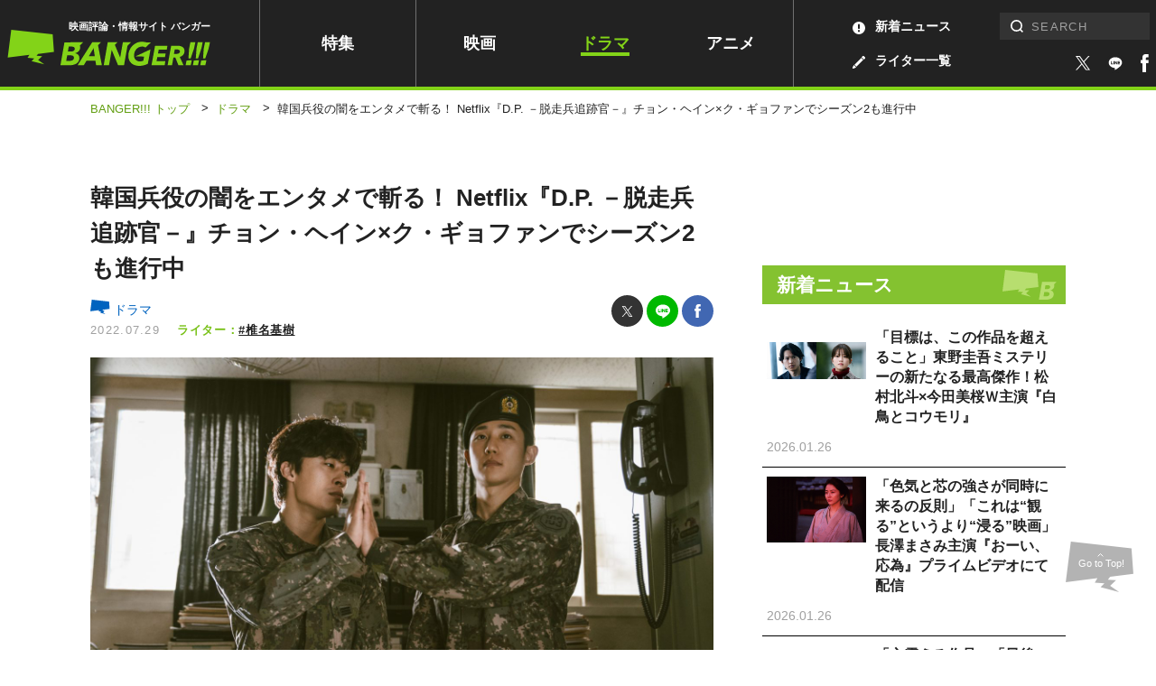

--- FILE ---
content_type: text/html; charset=UTF-8
request_url: https://www.banger.jp/drama/81857/
body_size: 20532
content:
<!DOCTYPE html>
<!--single--><html lang="ja" class="no-js no-svg">

<head prefix="og: http://ogp.me/ns# website: http://ogp.me/ns/article#">
	

		<!-- Google Analytics ga4 全測定 ⇒タグマネージャー経由測定-->


				

		<!-- Geniee Wrapper Head Tag -->
		<script>
			window.gnshbrequest = window.gnshbrequest || {cmd:[]};
			window.gnshbrequest.cmd.push(function(){
				window.gnshbrequest.registerPassback("1539588");
				window.gnshbrequest.registerPassback("1539589");
				window.gnshbrequest.registerPassback("1539590");
				window.gnshbrequest.registerPassback("1539591");
				window.gnshbrequest.registerPassback("1539592");
				window.gnshbrequest.registerPassback("1539594");
				window.gnshbrequest.registerPassback("1539595");
				window.gnshbrequest.registerPassback("1539596");
				window.gnshbrequest.registerPassback("1539597");
				window.gnshbrequest.registerPassback("1539598");
				window.gnshbrequest.registerPassback("1539599");
				window.gnshbrequest.registerPassback("1539600");
				window.gnshbrequest.registerPassback("1539601");
				window.gnshbrequest.registerPassback("1539602");
				window.gnshbrequest.registerPassback("1539607");
				window.gnshbrequest.registerPassback("1539608");
				window.gnshbrequest.registerPassback("1539609");
				window.gnshbrequest.registerPassback("1539610");
				window.gnshbrequest.registerPassback("1539611");
				window.gnshbrequest.registerPassback("1542194");
				window.gnshbrequest.registerPassback("1542195");
				window.gnshbrequest.registerPassback("1542197");
				window.gnshbrequest.registerPassback("1542198");
				window.gnshbrequest.registerPassback("1542199");
				window.gnshbrequest.registerPassback("1542202");
				window.gnshbrequest.registerPassback("1544920");
				window.gnshbrequest.registerPassback("1544921");
				window.gnshbrequest.registerPassback("1544993");
				window.gnshbrequest.registerPassback("1544994");
				window.gnshbrequest.registerPassback("1544995");
				window.gnshbrequest.registerPassback("1544996");
				window.gnshbrequest.registerPassback("1544997");
				window.gnshbrequest.registerPassback("1544998");
				window.gnshbrequest.registerPassback("1546710");
				window.gnshbrequest.registerPassback("1547378");
				window.gnshbrequest.registerPassback("1591976");
				window.gnshbrequest.forceInternalRequest();
			});
		</script>
		<script async src="https://cpt.geniee.jp/hb/v1/217336/957/wrapper.min.js"></script>
		<script async src="https://securepubads.g.doubleclick.net/tag/js/gpt.js"></script>
		<!-- /Geniee Wrapper Head Tag -->



		<!-- microadCompass -->
		<script type="text/javascript">
		var microadCompass = microadCompass || {};
		microadCompass.queue = microadCompass.queue || [];
		</script>
		<script type="text/javascript" charset="UTF-8" src="//j.microad.net/js/compass.js" onload="new microadCompass.AdInitializer().initialize();" async></script>
		<!-- microadCompass -->


		<!-- User Insight PCDF Code Start -->
		<script type="text/javascript">
		var _uic = _uic ||{}; var _uih = _uih ||{};_uih['id'] = 56179;
		_uih['lg_id'] = '';
		_uih['fb_id'] = '';
		_uih['tw_id'] = '';
		_uih['uigr_1'] = ''; _uih['uigr_2'] = ''; _uih['uigr_3'] = ''; _uih['uigr_4'] = ''; _uih['uigr_5'] = '';
		_uih['uigr_6'] = ''; _uih['uigr_7'] = ''; _uih['uigr_8'] = ''; _uih['uigr_9'] = ''; _uih['uigr_10'] = '';
		_uic['uls'] = 1;
		_uic['security_type'] = -1;
		
		/* DO NOT ALTER BELOW THIS LINE */
		(function() {
		var bi = document.createElement('script');bi.type = 'text/javascript'; bi.async = true;
		bi.src = '//cs.nakanohito.jp/b3/bi.js';
		var s = document.getElementsByTagName('script')[0];s.parentNode.insertBefore(bi, s);
		})();
		</script>
		<!-- User Insight PCDF Code End -->
		


		


		
			<link rel="canonical" href="https://www.banger.jp/drama/81857/">
	

	<!-- Google Tag Manager -->
<script>(function(w,d,s,l,i){w[l]=w[l]||[];w[l].push({'gtm.start':
new Date().getTime(),event:'gtm.js'});var f=d.getElementsByTagName(s)[0],
j=d.createElement(s),dl=l!='dataLayer'?'&l='+l:'';j.async=true;j.src=
'https://www.googletagmanager.com/gtm.js?id='+i+dl;f.parentNode.insertBefore(j,f);
})(window,document,'script','dataLayer','GTM-5KMCNDF');</script>
<!-- End Google Tag Manager -->

	<meta charset="UTF-8">
	<meta http-equiv="X-UA-Compatible" content="IE=edge">
		<meta name="viewport" content="initial-scale=1.0">

	<!-- platform -->
	<script src="https://www.banger.jp/wp-content/themes/thema/assets/platform/platform.js"></script>

	<title>韓国兵役の闇をエンタメで斬る！ Netflix『D.P. －脱走兵追跡官－』チョン・ヘイン×ク・ギョファンでシーズン2も進行中 | ドラマ | BANGER!!!（バンガー）　映画愛、爆発!!!</title>
<meta name="description" content="2014年の韓国、2つの事件この作品は設定が非常にユニークだ。脱走兵の追跡確保を任務とする部署「D.P.」が物語の舞台。「D.P.」はDes…">


<!-- *** Facebook *** -->
<meta property="fb:app_id" content="774453672996623">

<meta property="og:url" content="https://www.banger.jp/drama/81857/">
<meta property="og:type" content="article">
<meta property="og:title" content="韓国兵役の闇をエンタメで斬る！ Netflix『D.P. －脱走兵追跡官－』チョン・ヘイン×ク・ギョファンでシーズン2も進行中 | BANGER!!!（バンガー）　映画愛、爆発!!!">
<meta property="og:locale" content="ja_JP">
<meta property="og:image" content="https://www.banger.jp/wp-content/uploads/2022/07/DP_Unit_104_B_A09862L.jpg">
<meta property="og:description" content="2014年の韓国、2つの事件この作品は設定が非常にユニークだ。脱走兵の追跡確保を任務とする部署「D.P.」が物語の舞台。「D.P.」はDes…">
<meta property="og:site_name" content="BANGER!!!（バンガー）　映画愛、爆発!!!">

<!-- *** Twitter *** -->
<meta name="twitter:card" content="summary_large_image">
<meta name="twitter:image:src" content="https://www.banger.jp/wp-content/uploads/2022/07/DP_Unit_104_B_A09862L-900x600.jpg">

<!-- Facebook Pixel Code -->
<script>
  !function(f,b,e,v,n,t,s)
  {if(f.fbq)return;n=f.fbq=function(){n.callMethod?
  n.callMethod.apply(n,arguments):n.queue.push(arguments)};
  if(!f._fbq)f._fbq=n;n.push=n;n.loaded=!0;n.version='2.0';
  n.queue=[];t=b.createElement(e);t.async=!0;
  t.src=v;s=b.getElementsByTagName(e)[0];
  s.parentNode.insertBefore(t,s)}(window, document,'script',
  'https://connect.facebook.net/en_US/fbevents.js');
  fbq('init', '199499191318075');
  fbq('track', 'PageView');
</script>
<noscript><img height="1" width="1" style="display:none"
  src="https://www.facebook.com/tr?id=199499191318075&ev=PageView&noscript=1"
/></noscript>
<!-- End Facebook Pixel Code -->
	<!-- *** CSS *** -->
	<link rel="stylesheet" href="https://www.banger.jp/wp-content/themes/thema/css/style.min.css?20210419">
	<link rel="stylesheet" href="https://www.banger.jp/wp-content/themes/thema/css/client_style.css?20230306">
			<link rel="stylesheet" href="https://www.banger.jp/wp-content/themes/thema/css/vendor/slick.css">	<!-- *** favicon *** -->
	<link rel="apple-touch-icon" sizes="76x76" href="https://www.banger.jp/img/head/apple-touch-icon.png">
	<link rel="icon" type="image/png" sizes="32x32" href="https://www.banger.jp/img/head/icon-32x32.png">
	<link rel="icon" type="image/png" sizes="16x16" href="https://www.banger.jp/img/head/icon-16x16.png">
	<link rel="icon" href="https://www.banger.jp/img/head/favicon.ico">

	<link rel="alternate" type="application/rss+xml" title="BANGER!!!（バンガー）　映画愛、爆発!!! フィード" href="https://www.banger.jp/feed/" />
	<meta name='robots' content='max-image-preview:large' />
	<style>img:is([sizes="auto" i], [sizes^="auto," i]) { contain-intrinsic-size: 3000px 1500px }</style>
	<style id='classic-theme-styles-inline-css' type='text/css'>
/*! This file is auto-generated */
.wp-block-button__link{color:#fff;background-color:#32373c;border-radius:9999px;box-shadow:none;text-decoration:none;padding:calc(.667em + 2px) calc(1.333em + 2px);font-size:1.125em}.wp-block-file__button{background:#32373c;color:#fff;text-decoration:none}
</style>
<style id='global-styles-inline-css' type='text/css'>
:root{--wp--preset--aspect-ratio--square: 1;--wp--preset--aspect-ratio--4-3: 4/3;--wp--preset--aspect-ratio--3-4: 3/4;--wp--preset--aspect-ratio--3-2: 3/2;--wp--preset--aspect-ratio--2-3: 2/3;--wp--preset--aspect-ratio--16-9: 16/9;--wp--preset--aspect-ratio--9-16: 9/16;--wp--preset--color--black: #000000;--wp--preset--color--cyan-bluish-gray: #abb8c3;--wp--preset--color--white: #ffffff;--wp--preset--color--pale-pink: #f78da7;--wp--preset--color--vivid-red: #cf2e2e;--wp--preset--color--luminous-vivid-orange: #ff6900;--wp--preset--color--luminous-vivid-amber: #fcb900;--wp--preset--color--light-green-cyan: #7bdcb5;--wp--preset--color--vivid-green-cyan: #00d084;--wp--preset--color--pale-cyan-blue: #8ed1fc;--wp--preset--color--vivid-cyan-blue: #0693e3;--wp--preset--color--vivid-purple: #9b51e0;--wp--preset--gradient--vivid-cyan-blue-to-vivid-purple: linear-gradient(135deg,rgba(6,147,227,1) 0%,rgb(155,81,224) 100%);--wp--preset--gradient--light-green-cyan-to-vivid-green-cyan: linear-gradient(135deg,rgb(122,220,180) 0%,rgb(0,208,130) 100%);--wp--preset--gradient--luminous-vivid-amber-to-luminous-vivid-orange: linear-gradient(135deg,rgba(252,185,0,1) 0%,rgba(255,105,0,1) 100%);--wp--preset--gradient--luminous-vivid-orange-to-vivid-red: linear-gradient(135deg,rgba(255,105,0,1) 0%,rgb(207,46,46) 100%);--wp--preset--gradient--very-light-gray-to-cyan-bluish-gray: linear-gradient(135deg,rgb(238,238,238) 0%,rgb(169,184,195) 100%);--wp--preset--gradient--cool-to-warm-spectrum: linear-gradient(135deg,rgb(74,234,220) 0%,rgb(151,120,209) 20%,rgb(207,42,186) 40%,rgb(238,44,130) 60%,rgb(251,105,98) 80%,rgb(254,248,76) 100%);--wp--preset--gradient--blush-light-purple: linear-gradient(135deg,rgb(255,206,236) 0%,rgb(152,150,240) 100%);--wp--preset--gradient--blush-bordeaux: linear-gradient(135deg,rgb(254,205,165) 0%,rgb(254,45,45) 50%,rgb(107,0,62) 100%);--wp--preset--gradient--luminous-dusk: linear-gradient(135deg,rgb(255,203,112) 0%,rgb(199,81,192) 50%,rgb(65,88,208) 100%);--wp--preset--gradient--pale-ocean: linear-gradient(135deg,rgb(255,245,203) 0%,rgb(182,227,212) 50%,rgb(51,167,181) 100%);--wp--preset--gradient--electric-grass: linear-gradient(135deg,rgb(202,248,128) 0%,rgb(113,206,126) 100%);--wp--preset--gradient--midnight: linear-gradient(135deg,rgb(2,3,129) 0%,rgb(40,116,252) 100%);--wp--preset--font-size--small: 13px;--wp--preset--font-size--medium: 20px;--wp--preset--font-size--large: 36px;--wp--preset--font-size--x-large: 42px;--wp--preset--spacing--20: 0.44rem;--wp--preset--spacing--30: 0.67rem;--wp--preset--spacing--40: 1rem;--wp--preset--spacing--50: 1.5rem;--wp--preset--spacing--60: 2.25rem;--wp--preset--spacing--70: 3.38rem;--wp--preset--spacing--80: 5.06rem;--wp--preset--shadow--natural: 6px 6px 9px rgba(0, 0, 0, 0.2);--wp--preset--shadow--deep: 12px 12px 50px rgba(0, 0, 0, 0.4);--wp--preset--shadow--sharp: 6px 6px 0px rgba(0, 0, 0, 0.2);--wp--preset--shadow--outlined: 6px 6px 0px -3px rgba(255, 255, 255, 1), 6px 6px rgba(0, 0, 0, 1);--wp--preset--shadow--crisp: 6px 6px 0px rgba(0, 0, 0, 1);}:where(.is-layout-flex){gap: 0.5em;}:where(.is-layout-grid){gap: 0.5em;}body .is-layout-flex{display: flex;}.is-layout-flex{flex-wrap: wrap;align-items: center;}.is-layout-flex > :is(*, div){margin: 0;}body .is-layout-grid{display: grid;}.is-layout-grid > :is(*, div){margin: 0;}:where(.wp-block-columns.is-layout-flex){gap: 2em;}:where(.wp-block-columns.is-layout-grid){gap: 2em;}:where(.wp-block-post-template.is-layout-flex){gap: 1.25em;}:where(.wp-block-post-template.is-layout-grid){gap: 1.25em;}.has-black-color{color: var(--wp--preset--color--black) !important;}.has-cyan-bluish-gray-color{color: var(--wp--preset--color--cyan-bluish-gray) !important;}.has-white-color{color: var(--wp--preset--color--white) !important;}.has-pale-pink-color{color: var(--wp--preset--color--pale-pink) !important;}.has-vivid-red-color{color: var(--wp--preset--color--vivid-red) !important;}.has-luminous-vivid-orange-color{color: var(--wp--preset--color--luminous-vivid-orange) !important;}.has-luminous-vivid-amber-color{color: var(--wp--preset--color--luminous-vivid-amber) !important;}.has-light-green-cyan-color{color: var(--wp--preset--color--light-green-cyan) !important;}.has-vivid-green-cyan-color{color: var(--wp--preset--color--vivid-green-cyan) !important;}.has-pale-cyan-blue-color{color: var(--wp--preset--color--pale-cyan-blue) !important;}.has-vivid-cyan-blue-color{color: var(--wp--preset--color--vivid-cyan-blue) !important;}.has-vivid-purple-color{color: var(--wp--preset--color--vivid-purple) !important;}.has-black-background-color{background-color: var(--wp--preset--color--black) !important;}.has-cyan-bluish-gray-background-color{background-color: var(--wp--preset--color--cyan-bluish-gray) !important;}.has-white-background-color{background-color: var(--wp--preset--color--white) !important;}.has-pale-pink-background-color{background-color: var(--wp--preset--color--pale-pink) !important;}.has-vivid-red-background-color{background-color: var(--wp--preset--color--vivid-red) !important;}.has-luminous-vivid-orange-background-color{background-color: var(--wp--preset--color--luminous-vivid-orange) !important;}.has-luminous-vivid-amber-background-color{background-color: var(--wp--preset--color--luminous-vivid-amber) !important;}.has-light-green-cyan-background-color{background-color: var(--wp--preset--color--light-green-cyan) !important;}.has-vivid-green-cyan-background-color{background-color: var(--wp--preset--color--vivid-green-cyan) !important;}.has-pale-cyan-blue-background-color{background-color: var(--wp--preset--color--pale-cyan-blue) !important;}.has-vivid-cyan-blue-background-color{background-color: var(--wp--preset--color--vivid-cyan-blue) !important;}.has-vivid-purple-background-color{background-color: var(--wp--preset--color--vivid-purple) !important;}.has-black-border-color{border-color: var(--wp--preset--color--black) !important;}.has-cyan-bluish-gray-border-color{border-color: var(--wp--preset--color--cyan-bluish-gray) !important;}.has-white-border-color{border-color: var(--wp--preset--color--white) !important;}.has-pale-pink-border-color{border-color: var(--wp--preset--color--pale-pink) !important;}.has-vivid-red-border-color{border-color: var(--wp--preset--color--vivid-red) !important;}.has-luminous-vivid-orange-border-color{border-color: var(--wp--preset--color--luminous-vivid-orange) !important;}.has-luminous-vivid-amber-border-color{border-color: var(--wp--preset--color--luminous-vivid-amber) !important;}.has-light-green-cyan-border-color{border-color: var(--wp--preset--color--light-green-cyan) !important;}.has-vivid-green-cyan-border-color{border-color: var(--wp--preset--color--vivid-green-cyan) !important;}.has-pale-cyan-blue-border-color{border-color: var(--wp--preset--color--pale-cyan-blue) !important;}.has-vivid-cyan-blue-border-color{border-color: var(--wp--preset--color--vivid-cyan-blue) !important;}.has-vivid-purple-border-color{border-color: var(--wp--preset--color--vivid-purple) !important;}.has-vivid-cyan-blue-to-vivid-purple-gradient-background{background: var(--wp--preset--gradient--vivid-cyan-blue-to-vivid-purple) !important;}.has-light-green-cyan-to-vivid-green-cyan-gradient-background{background: var(--wp--preset--gradient--light-green-cyan-to-vivid-green-cyan) !important;}.has-luminous-vivid-amber-to-luminous-vivid-orange-gradient-background{background: var(--wp--preset--gradient--luminous-vivid-amber-to-luminous-vivid-orange) !important;}.has-luminous-vivid-orange-to-vivid-red-gradient-background{background: var(--wp--preset--gradient--luminous-vivid-orange-to-vivid-red) !important;}.has-very-light-gray-to-cyan-bluish-gray-gradient-background{background: var(--wp--preset--gradient--very-light-gray-to-cyan-bluish-gray) !important;}.has-cool-to-warm-spectrum-gradient-background{background: var(--wp--preset--gradient--cool-to-warm-spectrum) !important;}.has-blush-light-purple-gradient-background{background: var(--wp--preset--gradient--blush-light-purple) !important;}.has-blush-bordeaux-gradient-background{background: var(--wp--preset--gradient--blush-bordeaux) !important;}.has-luminous-dusk-gradient-background{background: var(--wp--preset--gradient--luminous-dusk) !important;}.has-pale-ocean-gradient-background{background: var(--wp--preset--gradient--pale-ocean) !important;}.has-electric-grass-gradient-background{background: var(--wp--preset--gradient--electric-grass) !important;}.has-midnight-gradient-background{background: var(--wp--preset--gradient--midnight) !important;}.has-small-font-size{font-size: var(--wp--preset--font-size--small) !important;}.has-medium-font-size{font-size: var(--wp--preset--font-size--medium) !important;}.has-large-font-size{font-size: var(--wp--preset--font-size--large) !important;}.has-x-large-font-size{font-size: var(--wp--preset--font-size--x-large) !important;}
:where(.wp-block-post-template.is-layout-flex){gap: 1.25em;}:where(.wp-block-post-template.is-layout-grid){gap: 1.25em;}
:where(.wp-block-columns.is-layout-flex){gap: 2em;}:where(.wp-block-columns.is-layout-grid){gap: 2em;}
:root :where(.wp-block-pullquote){font-size: 1.5em;line-height: 1.6;}
</style>
<link rel='stylesheet' id='amazonjs-css' href='https://www.banger.jp/wp-content/plugins/amazonjs/css/amazonjs.css?ver=0.10' type='text/css' media='all' />
<script type="text/javascript" src="https://www.banger.jp/wp-includes/js/jquery/jquery.min.js?ver=3.7.1" id="jquery-core-js"></script>
<script type="text/javascript" src="https://www.banger.jp/wp-includes/js/jquery/jquery-migrate.min.js?ver=3.4.1" id="jquery-migrate-js"></script>
<link rel='shortlink' href='https://www.banger.jp/?p=81857' />
<link rel="alternate" title="oEmbed (JSON)" type="application/json+oembed" href="https://www.banger.jp/wp-json/oembed/1.0/embed?url=https%3A%2F%2Fwww.banger.jp%2Fdrama%2F81857%2F" />
<link rel="alternate" title="oEmbed (XML)" type="text/xml+oembed" href="https://www.banger.jp/wp-json/oembed/1.0/embed?url=https%3A%2F%2Fwww.banger.jp%2Fdrama%2F81857%2F&#038;format=xml" />
<link rel="icon" href="https://www.banger.jp/wp-content/uploads/2021/04/cropped-icon-512x512-1-1-32x32.png" sizes="32x32" />
<link rel="icon" href="https://www.banger.jp/wp-content/uploads/2021/04/cropped-icon-512x512-1-1-192x192.png" sizes="192x192" />
<link rel="apple-touch-icon" href="https://www.banger.jp/wp-content/uploads/2021/04/cropped-icon-512x512-1-1-180x180.png" />
<meta name="msapplication-TileImage" content="https://www.banger.jp/wp-content/uploads/2021/04/cropped-icon-512x512-1-1-270x270.png" />

	<script type="text/javascript" language="javascript">
    var vc_pid = "885784645";
</script><script type="text/javascript" src="//aml.valuecommerce.com/vcdal.js" async></script>

<!-- User Heat Tag -->
<script type="text/javascript">
(function(add, cla){window['UserHeatTag']=cla;window[cla]=window[cla]||function(){(window[cla].q=window[cla].q||[]).push(arguments)},window[cla].l=1*new Date();var ul=document.createElement('script');var tag = document.getElementsByTagName('script')[0];ul.async=1;ul.src=add;tag.parentNode.insertBefore(ul,tag);})('//uh.nakanohito.jp/uhj2/uh.js', '_uhtracker');_uhtracker({id:'uhLjF78gzM'});
</script>
<!-- End User Heat Tag -->


	<!-- 広告　共通ヘッダー -->
	
  <!-- Geniee Interstitial Body Tag -->
  <script src="https://cpt.geniee.jp/hb/v1/217336/957/instbody.min.js"></script>
  <!-- /Geniee Interstitial Body Tag -->




	<!--TwitterRMタグ  -->
	<!-- Twitter conversion tracking base code -->
	<script>
		! function(e, t, n, s, u, a) {
			e.twq || (s = e.twq = function() {
					s.exe ? s.exe.apply(s, arguments) : s.queue.push(arguments);
				}, s.version = '1.1', s.queue = [], u = t.createElement(n), u.async = !0, u.src = 'https://static.ads-twitter.com/uwt.js',
				a = t.getElementsByTagName(n)[0], a.parentNode.insertBefore(u, a))
		}(window, document, 'script');
		twq('config', 'oeh9e');
	</script>
	<!-- End Twitter conversion tracking base code -->

	<!-- YahooRMタグ -->
	<script async src="https://s.yimg.jp/images/listing/tool/cv/ytag.js"></script>
	<script>
		window.yjDataLayer = window.yjDataLayer || [];

		function ytag() {
			yjDataLayer.push(arguments);
		}
		ytag({
			"type": "yjad_retargeting",
			"config": {
				"yahoo_retargeting_id": "XD5WLVZP28",
				"yahoo_retargeting_label": "",
				"yahoo_retargeting_page_type": "",
				"yahoo_retargeting_items": [{
					item_id: '',
					category_id: '',
					price: '',
					quantity: ''
				}]
			}
		});
	</script>

	<!--GoogleRMタグ -->
	<!-- Google tag (gtag.js) -->
	<script async src="https://www.googletagmanager.com/gtag/js?id=AW-11100361057"></script>
	<script>
		window.dataLayer = window.dataLayer || [];

		function gtag() {
			dataLayer.push(arguments);
		}
		gtag('js', new Date());

		gtag('config', 'AW-11100361057');
	</script>

	<!-- TOPICS API -->
	<script>
		// // document.browsingTopics() returns an array of up to three topic objects in random order.
		// const topics = await document.browsingTopics();

		// // The returned array looks like: [{'value': Number, 'taxonomyVersion': String, 'modelVersion': String}]

		// // Get data for an ad creative.
		// const response = await fetch('https://www.banger.jp', {
		// 	method: 'POST',
		// 	headers: {
		// 		'Content-Type': 'application/json',
		// 	},
		// 	body: JSON.stringify(topics)
		// });
		// // Get the JSON from the response.
		// const creative = await response.json();

		// // Display ad.
	</script>


</head>

<body id="page" class="wp-singular drama-template-default single single-drama postid-81857 wp-theme-thema" onload="after_popin();">

	


	<!-- Google Tag Manager (noscript) -->
<noscript><iframe src="https://www.googletagmanager.com/ns.html?id=GTM-5KMCNDF" height="0" width="0" style="display:none;visibility:hidden"></iframe></noscript>
<!-- End Google Tag Manager (noscript) -->
	<!--videoad-->
	



<!--video production server-->	


				<div id="single_page" class="l-container">
							
										<!-- l-loading START -->
																				<!-- l-loading END -->

										<!-- l-toggle START -->
										<!--include START-->
<div class="l-toggleWrap" v-bind:class="{'-show': isShow, '-hidden': !isShow}" v-on:click.prevent="close">
</div>
<div class="l-toggle" v-bind:class="{'-show': isShow}">
  <div class="l-toggle__inner">
    <div class="l-toggle-site">
      <div class="l-toggle-site__logo"><a href="/"><img src="/img/common/logo_black.svg" alt="BANGER!!!（バンガー）"></a><span>映画評論・情報サイト</span></div>
      <div class="l-toggle-site__btn" v-on:click="close()"></div>
    </div>
    <nav class="l-toggle__cat">
      <!-- l-gnav START -->
      <div class="l-gnav">
  <ul class="l-gnav__list">
  <li class="l-gnav__item top"><a href="/">トップ</a></li>
    <li class="l-gnav__item special "><a href="/special">特集</a></li>
    <li class="l-gnav__item movie "><a href="/movie">映画</a></li>
    <li class="l-gnav__item drama -current"><a href="/drama">ドラマ</a></li>
    <li class="l-gnav__item anime "><a href="/anime">アニメ</a></li>
    <li class="l-gnav__item writer "><a href="/writer" class="hoverColor"><img src="/img/icon/archive_writer_white.svg" width="14" height="14">ライター一覧</a></li>
    <li class="l-gnav__item news "><a href="/news" class="hoverColor"><img src="/img/icon/archive_news_white.svg" width="14" height="14">新着ニュース</a></li>
    <li class="l-gnav__item about "><a href="/about">BANGER<span>!!!</span>とは</a></li>

  </ul>
</div>      <!-- l-gnav END -->
    </nav>
    <div class="l-toggle-sns">
      <span class="l-toggle-sns__title">FOLLOW US</span>
      <a href="https://twitter.com/intent/follow?screen_name=BANGER_JP" target="_blank"><img src="/img/icon/sns_twitter.svg" width="100%" height="100%" alt="twitter" class="-twitter"></a>
      <a href="https://liff.line.me/1645278921-kWRPP32q/?accountId=358otujn" target="_blank">
          <span class="icon line_icon"><img src="/img/style/line2.svg" width="100%" height="100%" alt="line"></span>
        </a>
      <a href="https://www.facebook.com/BANGER.JP/" target="_blank"><img src="/img/icon/sns_facebook.svg" width="100%" height="100%" alt="facebook" class="-facebook"></a>
    </div>
  </div>
</div>
<!--include END-->										<!-- l-toggle END -->

										<!-- l-header START -->
										<header id="header" class="l-header" v-bind:class="{'is-fixed': isFixed, 'is-active': isActive, enableTransition: enableTransition}">
											<div class="l-header__inner PCview">
												<div class="l-header__logo">
													<span>映画評論・情報サイト バンガー</span>
																											<a href="/"><img src="/img/common/logo_green.svg" alt="BANGER!!!（バンガー）"></a>
																									</div>
												<!-- l-gnav START -->
												<div class="l-gnav">
  <ul class="l-gnav__list">
  <li class="l-gnav__item top"><a href="/">トップ</a></li>
    <li class="l-gnav__item special "><a href="/special">特集</a></li>
    <li class="l-gnav__item movie "><a href="/movie">映画</a></li>
    <li class="l-gnav__item drama -current"><a href="/drama">ドラマ</a></li>
    <li class="l-gnav__item anime "><a href="/anime">アニメ</a></li>
    <li class="l-gnav__item writer "><a href="/writer" class="hoverColor"><img src="/img/icon/archive_writer_white.svg" width="14" height="14">ライター一覧</a></li>
    <li class="l-gnav__item news "><a href="/news" class="hoverColor"><img src="/img/icon/archive_news_white.svg" width="14" height="14">新着ニュース</a></li>
    <li class="l-gnav__item about "><a href="/about">BANGER<span>!!!</span>とは</a></li>

  </ul>
</div>												<!-- l-gnav END -->

												<div class="l-header__right">

													<div class="l-search">
														<!-- l-search START -->
														<form role="search" method="get" id="searchform" class="searchform" action="https://www.banger.jp/" autocomplete="off">
<div class="searchform__wrap">
<label class="screen-reader-text" for="s">検索:</label><input type="text" value="" name="s" id="s" placeholder="SEARCH" pattern="[^\x22\x27\x2F\x3C\x3E\x5C]*"><input type="submit" id="searchsubmit" class="l-search-btn__submit" value="検索">
</div>
</form>														<!-- l-search END -->
													</div>

													<div class="l-header__sns">
														<a href="https://twitter.com/intent/follow?screen_name=BANGER_JP" target="_blank" class="hoverColor">
															<span class="icon -twitter"><img src="/img/icon/sns_twitter_white.svg" width="100%" height="100%" alt="twitter"></span>
														</a>
														<a href="https://liff.line.me/1645278921-kWRPP32q/?accountId=358otujn" target="_blank" class="hoverColor">
															<span class="icon line_icon"><img src="/img/style/line.svg" width="100%" height="100%" alt="facebook"></span>
														</a>
														<a href="https://www.facebook.com/BANGER.JP/" target="_blank" class="hoverColor">
															<span class="icon -facebook"><img src="/img/icon/sns_facebook_white.svg" width="100%" height="100%" alt="facebook"></span>
														</a>

													</div>


												</div>
											</div>
											<div class="SPview">
												<!-- l-search START -->
												<div class="l-site -close">
  <div class="l-site__search" v-bind:class="{'-close': !isSearchOpen, '-open': isSearchOpen}" v-on:click.stop="toggleSearch"><img src="/img/icon/search_white.svg" alt="検索フォームを開く"></div>
  <div class="l-site__logo">
          <a href="/"><img src="/img/common/logo_green.svg" alt="BANGER!!!（バンガー）"></a>
    
        <span>映画評論・情報サイト バンガー</span>
    
  </div>
  <div class="l-site__menu"><a href="" v-on:click.prevent="openMenu"><span class="line1"></span><span class="line2"></span><span class="line3"></span></a></div>
  <div class="l-site__sns">
    <a href="https://twitter.com/intent/follow?screen_name=BANGER_JP" target="_blank">
      <span class="icon -twitter"><img src="/img/icon/sns_twitter_white.svg" width="100%" height="100%" alt="twitter"></span>
    </a>
    <a href="https://liff.line.me/1645278921-kWRPP32q/?accountId=358otujn" target="_blank" class="hoverColor">
      <span class="icon line_icon"><img src="/img/style/line.svg" width="100%" height="100%" alt="facebook"></span>
    </a>
    <a href="https://www.facebook.com/BANGER.JP/" target="_blank">
      <span class="icon -facebook"><img src="/img/icon/sns_facebook_white.svg" width="100%" height="100%" alt="facebook"></span>
    </a>

  </div>
</div>												<!-- l-search END -->
											</div>
											<div v-bind:class="{'-close': !isSearchOpen, '-open': isSearchOpen}" class="l-search" id="HeaderSearch">
												<form role="search" method="get" id="searchform" class="searchform" action="https://www.banger.jp/" autocomplete="off">
<div class="searchform__wrap">
<label class="screen-reader-text" for="s">検索:</label><input type="text" value="" name="s" id="s" placeholder="SEARCH" pattern="[^\x22\x27\x2F\x3C\x3E\x5C]*"><input type="submit" id="searchsubmit" class="l-search-btn__submit" value="検索">
</div>
</form>											</div>
										</header>

										<!-- l-header END -->
										
  <div id="breaccrumb">
    <div class="c-bread">
      <ul class="c-bread__list" itemscope itemtype="http://schema.org/BreadcrumbList">
        <li id="banger_top" class="c-bread__item" itemprop="item" itemprop="itemListElement" itemscope itemtype="http://schema.org/ListItem">
          <a href="https://www.banger.jp" title="BANGER!!!トップへ移動"><span itemprop="name">BANGER!!! トップ</span></a>
          <meta itemprop="position" content="1" />
        </li>
            <span class="sep">&gt;</span>

                      <!--記事-->
            <li id="genre" class="c-bread__item -current" itemprop="itemListElement" itemscope itemtype="http://schema.org/ListItem">
              <a itemprop="item" href="/drama/" title="ドラマへ移動">
                <span itemprop="name">ドラマ</span>
              </a>
              <meta itemprop="position" content="2" />
            </li>
            <span class="sep">&gt;</span>
            <li id="article" class="c-bread__item -current" itemprop="itemListElement" itemscope itemtype="http://schema.org/ListItem">
              <strong><span itemprop="name">韓国兵役の闇をエンタメで斬る！ Netflix『D.P. －脱走兵追跡官－』チョン・ヘイン×ク・ギョファンでシーズン2も進行中</span></strong>
              <meta itemprop="position" content="3" />
            </li>



          
      </ul>
    </div>
  </div>


										<div class="l-contents">







				<div class="l-contents__inner">
			
			<main class="l-main">
				

<!-- content-standard -->
<section id="content_standard" class="p-single -cat-drama">

  <div class="p-single-head">
    <div class="p-single-head__body">
      <h1 class="p-single-head__title">韓国兵役の闇をエンタメで斬る！ Netflix『D.P. －脱走兵追跡官－』チョン・ヘイン×ク・ギョファンでシーズン2も進行中</h1>
      <div class="p-single-head__wrap">
        <div class="p-single-head__meta">

          <div class="category_wrapper category_drama">
            <a href="/drama">
              <svg width="22" height="16" viewBox="0 0 22 16" fill="none" xmlns="http://www.w3.org/2000/svg">
                <path d="M21.4 10.193L20.79 2.12L1.626 0L0 12.836L10.019 11.616L9.177 12.981L12.226 13.213L11.006 14.462L16.9 16L14.054 13.967L15.942 12.167L13.328 12.051L14.028 11.122L21.4 10.193Z" />
              </svg>
              ドラマ            </a>
          </div>
          <time class="p-single-head__date">2022.07.29</time>
        </div>
        <div class="p-single-share">
          <ul class="p-single-share__list">

            <li class="p-single-share__item -twitter">
              <a id="topTwitter" href="https://twitter.com/intent/tweet?url==https%3A%2F%2Fwww.banger.jp%2Fdrama%2F81857%2F&text=%E9%9F%93%E5%9B%BD%E5%85%B5%E5%BD%B9%E3%81%AE%E9%97%87%E3%82%92%E3%82%A8%E3%83%B3%E3%82%BF%E3%83%A1%E3%81%A7%E6%96%AC%E3%82%8B%EF%BC%81+Netflix%E3%80%8ED.P.+%EF%BC%8D%E8%84%B1%E8%B5%B0%E5%85%B5%E8%BF%BD%E8%B7%A1%E5%AE%98%EF%BC%8D%E3%80%8F%E3%83%81%E3%83%A7%E3%83%B3%E3%83%BB%E3%83%98%E3%82%A4%E3%83%B3%C3%97%E3%82%AF%E3%83%BB%E3%82%AE%E3%83%A7%E3%83%95%E3%82%A1%E3%83%B3%E3%81%A7%E3%82%B7%E3%83%BC%E3%82%BA%E3%83%B32%E3%82%82%E9%80%B2%E8%A1%8C%E4%B8%AD+%7C+BANGER%21%21%21%0a&hashtags=BANGER" onclick="ga('send', 'event', 'sns', 'click', 'twitter_top', 1); window.open(this.href, 'TWwindow', 'width=650, height=450, menubar=no, toolbar=no, scrollbars=yes'); return false;"><img src="/img/icon/sns_twitter_white.svg" alt="Twitter"></a>
            </li>
            <li class="p-single-share__item -line">
              <a id="topLine" href="http://line.me/R/msg/text/?韓国兵役の闇をエンタメで斬る！ Netflix『D.P. －脱走兵追跡官－』チョン・ヘイン×ク・ギョファンでシーズン2も進行中%20|%20BANGER%21%21%21%0ahttps%3A%2F%2Fwww.banger.jp%2Fdrama%2F81857%2F" onclick="ga('send', 'event', 'sns', 'click', 'line_top', 1); window.open(this.href, 'FBwindow', 'width=650, height=450, menubar=no, toolbar=no, scrollbars=yes'); return false;"><img src="/img/icon/sns_line_white.svg" alt="LINE"></a>
            </li>
            <li class="p-single-share__item -facebook">
              <a id="topFacebook" href="https://www.facebook.com/share.php?u=https%3A%2F%2Fwww.banger.jp%2Fdrama%2F81857%2F" onclick="ga('send', 'event', 'sns', 'click', 'facebook_top', 1); window.open(this.href, 'FBwindow', 'width=650, height=450, menubar=no, toolbar=no, scrollbars=yes'); return false;"><img src="/img/icon/sns_facebook_white.svg" alt="Facebook"></a>
            </li>
          </ul>
        </div>
                  <div class="p-single-author">ライター：<a href="https://www.banger.jp/writer/5919/" class="hash_tag">#椎名基樹</a></div>
              </div>











      <div class="p-single-head__kv">
        <figure>
          <img src="[data-uri]" alt="韓国兵役の闇をエンタメで斬る！ Netflix『D.P. －脱走兵追跡官－』チョン・ヘイン×ク・ギョファンでシーズン2も進行中" data-encode-src="aHR0cHM6Ly93d3cuYmFuZ2VyLmpwL3dwLWNvbnRlbnQvdXBsb2Fkcy8yMDIyLzA3L0RQX1VuaXRfMTA0X0JfQTA5ODYyTC5qcGc=">
          <figcaption>Netflix『D.P. －脱走兵追跡官－』独占配信中</figcaption>        </figure>
      </div>









    </div>
          


      



              
        <div id="gallery_wrapper" class="order3">
                      
            <div id="gallery__1" class="gallery">
              <div class="image_wrapper">
                <a id="__0>" class="attachment_image" href="/?attachment_id=81883&post=81857&number=1">
                  <img src="https://www.banger.jp/wp-content/uploads/2022/07/DP_Unit_104_B_A09862L-300x200.jpg">
                </a>
              </div>
            </div><!--gallery-->
          


                      

            <div id="gallery__1" class="gallery">
              <div class="image_wrapper">
                <a id="__1" class="attachment_image" href="/?attachment_id=81880&post=81857&number=1">
                  <img src="https://www.banger.jp/wp-content/uploads/2022/07/DP_Unit_103_B_A08207L-300x200.jpg">
                </a>
              </div>

            </div><!--gallery-->

                      

            <div id="gallery__2" class="gallery">
              <div class="image_wrapper">
                <a id="__2" class="attachment_image" href="/?attachment_id=81868&post=81857&number=2">
                  <img src="https://www.banger.jp/wp-content/uploads/2022/07/DP_Unit_101_B_A04130L-300x200.jpg">
                </a>
              </div>

            </div><!--gallery-->

                      

            <div id="gallery__3" class="gallery">
              <div class="image_wrapper">
                <a id="__3" class="attachment_image" href="/?attachment_id=81879&post=81857&number=3">
                  <img src="https://www.banger.jp/wp-content/uploads/2022/07/DP_Unit_103_B_A07995L-300x200.jpg">
                </a>
              </div>

            </div><!--gallery-->

                      

            <div id="gallery__4" class="gallery">
              <div class="image_wrapper">
                <a id="__4" class="attachment_image" href="/?attachment_id=81878&post=81857&number=4">
                  <img src="https://www.banger.jp/wp-content/uploads/2022/07/DP_Unit_103_B_A07779L-300x200.jpg">
                </a>
              </div>

            </div><!--gallery-->

                      

            <div id="gallery__5" class="gallery">
              <div class="image_wrapper">
                <a id="__5" class="attachment_image" href="/?attachment_id=81867&post=81857&number=5">
                  <img src="https://www.banger.jp/wp-content/uploads/2022/07/DP_Unit_106_B_A06855L-300x200.jpg">
                </a>
              </div>

            </div><!--gallery-->

                      

            <div id="gallery__6" class="gallery">
              <div class="image_wrapper">
                <a id="__6" class="attachment_image" href="/?attachment_id=81885&post=81857&number=6">
                  <img src="https://www.banger.jp/wp-content/uploads/2022/07/DP_Unit_105_B_A06239L-300x200.jpg">
                </a>
              </div>

            </div><!--gallery-->

                      

            <div id="gallery__7" class="gallery">
              <div class="image_wrapper">
                <a id="__7" class="attachment_image" href="/?attachment_id=81881&post=81857&number=7">
                  <img src="https://www.banger.jp/wp-content/uploads/2022/07/DP_Unit_104_B_A01366L-300x200.jpg">
                </a>
              </div>

            </div><!--gallery-->

                      

            <div id="gallery__8" class="gallery">
              <div class="image_wrapper">
                <a id="__8" class="attachment_image" href="/?attachment_id=81882&post=81857&number=8">
                  <img src="https://www.banger.jp/wp-content/uploads/2022/07/DP_Unit_104_B_A08953L-300x200.jpg">
                </a>
              </div>

            </div><!--gallery-->

                      

            <div id="gallery__9" class="gallery">
              <div class="image_wrapper">
                <a id="__9" class="attachment_image" href="/?attachment_id=81877&post=81857&number=9">
                  <img src="https://www.banger.jp/wp-content/uploads/2022/07/DP_Unit_103_B_A07362L-300x200.jpg">
                </a>
              </div>

            </div><!--gallery-->

                      

            <div id="gallery__10" class="gallery">
              <div class="image_wrapper">
                <a id="__10" class="attachment_image" href="/?attachment_id=81884&post=81857&number=10">
                  <img src="https://www.banger.jp/wp-content/uploads/2022/07/DP_Unit_105_B_A05098L-300x200.jpg">
                </a>
              </div>

            </div><!--gallery-->

                      

            <div id="gallery__11" class="gallery">
              <div class="image_wrapper">
                <a id="__11" class="attachment_image" href="/?attachment_id=81887&post=81857&number=11">
                  <img src="https://www.banger.jp/wp-content/uploads/2022/07/DP_Unit_106_B_A04683L-300x200.jpg">
                </a>
              </div>

            </div><!--gallery-->

                      

            <div id="gallery__12" class="gallery">
              <div class="image_wrapper">
                <a id="__12" class="attachment_image" href="/?attachment_id=81873&post=81857&number=12">
                  <img src="https://www.banger.jp/wp-content/uploads/2022/07/DP_Unit_103_B_A02142L-300x200.jpg">
                </a>
              </div>

            </div><!--gallery-->

          

          <div id="count" class="text_wrapper pc_center">
            全13枚
          </div>



        </div>

      


















    
















  </div>

    
  <div class="p-single-entry">
    <div class="p-single-entry__body">
      <!--0510--><section class="ad_wrapper in_article" style="max-width:660px; margin:32px 0 0;">

    <div class="geniee_tag_wrapper">


        <div class="layout__1__1 ad_wrapper">
            <!-- 020 1542194_PC通常ページ記事見出し2上_左箇所_レクタングル_300×250 -->
            <div class="co co1 pc_center" style="padding:8px;">
                <!-- Geniee Wrapper Body Tag 1542194 -->
                <div data-cptid="1542194" style="display: block;">
                    <script>
                        window.gnshbrequest.cmd.push(function() {
                            window.gnshbrequest.applyPassback("1542194", "[data-cptid='1542194']");
                        });
                    </script>
                </div>
                <!-- /Geniee Wrapper Body Tag 1542194 -->

            </div>
            <!-- 021 1542195_PC通常ページ記事見出し2上_右箇所_レクタングル_300×250  -->
            <div class="co co2 pc_center" style="padding:8px;">

                <!-- Geniee Wrapper Body Tag 1542195 -->
                <div data-cptid="1542195" style="display: block;">
                    <script>
                        window.gnshbrequest.cmd.push(function() {
                            window.gnshbrequest.applyPassback("1542195", "[data-cptid='1542195']");
                        });
                    </script>
                </div>
                <!-- /Geniee Wrapper Body Tag 1542195 -->

            </div>
        </div>

    </div>
</section><h2>2014年の韓国、2つの事件</h2>
<p>この作品は設定が非常にユニークだ。脱走兵の追跡確保を任務とする部署「D.P.」が物語の舞台。「D.P.」はDeserter Pursuitの略で、「脱走兵追跡」という意味である。</p>
<p>したがってストーリーは、脱走兵を標的とした捕物だ。基本的に1話につき1人の脱走兵の追跡が描かれている。</p>
<div id="attachment_81880" style="width: 1450px" class="wp-caption alignnone"><img fetchpriority="high" decoding="async" aria-describedby="caption-attachment-81880" class="size-full wp-image-81880" src="[data-uri]" alt="" width="1440" height="960" data-encode-src="aHR0cHM6Ly93d3cuYmFuZ2VyLmpwL3dwLWNvbnRlbnQvdXBsb2Fkcy8yMDIyLzA3L0RQX1VuaXRfMTAzX0JfQTA4MjA3TC5qcGc=" data-encode-srcset="[base64]" data-encode-sizes="KG1heC13aWR0aDogMTQ0MHB4KSAxMDB2dywgMTQ0MHB4" /><p id="caption-attachment-81880" class="wp-caption-text">Netflix『D.P. －脱走兵追跡官－』独占配信中</p></div>
<p>作中で描かれる脱走兵の多くは、理不尽なイジメに耐えかねて脱走を実行する。徴兵制と軍隊内部のイジメという、韓国人男子の過酷な宿命が真っ正面から描かれていて、きっと彼らは非常に共感したことだろう。</p>
<div id="attachment_81868" style="width: 1450px" class="wp-caption alignnone"><img decoding="async" aria-describedby="caption-attachment-81868" class="size-full wp-image-81868" src="[data-uri]" alt="" width="1440" height="960" data-encode-src="aHR0cHM6Ly93d3cuYmFuZ2VyLmpwL3dwLWNvbnRlbnQvdXBsb2Fkcy8yMDIyLzA3L0RQX1VuaXRfMTAxX0JfQTA0MTMwTC5qcGc=" data-encode-srcset="[base64]" data-encode-sizes="KG1heC13aWR0aDogMTQ0MHB4KSAxMDB2dywgMTQ0MHB4" /><p id="caption-attachment-81868" class="wp-caption-text">Netflix『D.P. －脱走兵追跡官－』独占配信中</p></div>
<p>物語は、2014年に主役のアン・ ジュノ（<strong>チョン・ヘイン</strong>）が入隊するところから始まる。この2014年に、韓国の軍隊内では大きなふたつの事件が発生している。</p>
<p>ひとつは、20歳の兵士が数十回にわたり暴行を受けて死亡した事件（漣川後任兵暴行致死事件）。もうひとつは、執拗ないじめを受けていた兵士が銃を乱射して5人を殺害した事件（江原道高城郡兵長銃乱射事件）だ。いずれも韓国社会に大きな衝撃を与えた。本作は、この2つの事件を意識して創作されていると思われる。</p>
<div id="attachment_81879" style="width: 1450px" class="wp-caption alignnone"><img decoding="async" aria-describedby="caption-attachment-81879" class="size-full wp-image-81879" src="[data-uri]" alt="" width="1440" height="960" data-encode-src="aHR0cHM6Ly93d3cuYmFuZ2VyLmpwL3dwLWNvbnRlbnQvdXBsb2Fkcy8yMDIyLzA3L0RQX1VuaXRfMTAzX0JfQTA3OTk1TC5qcGc=" data-encode-srcset="[base64]" data-encode-sizes="KG1heC13aWR0aDogMTQ0MHB4KSAxMDB2dywgMTQ0MHB4" /><p id="caption-attachment-81879" class="wp-caption-text">Netflix『D.P. －脱走兵追跡官－』独占配信中</p></div>
<div class="link__arrow"><a href="https://www.banger.jp/drama/67292/">Netflix『イカゲーム』 スチャダラANIが気になってしまった“どうでもいい”部分とは？</a></div>
<h3>あくまでエンタメ。チョン・ヘイン×ク・ギョファンの好相性</h3>
<p>この物語のユニークな設定は、韓国社会が抱える非常に暗い現実から生み出されたと言える。にもかかわらず驚くのは、重い題材を扱いながら、作風は軽やかでエンターテインメントに富んでいることだ。</p>
<div id="attachment_81878" style="width: 1450px" class="wp-caption alignnone"><img loading="lazy" decoding="async" aria-describedby="caption-attachment-81878" class="size-full wp-image-81878" src="[data-uri]" alt="" width="1440" height="960" data-encode-src="aHR0cHM6Ly93d3cuYmFuZ2VyLmpwL3dwLWNvbnRlbnQvdXBsb2Fkcy8yMDIyLzA3L0RQX1VuaXRfMTAzX0JfQTA3Nzc5TC5qcGc=" data-encode-srcset="[base64]" data-encode-sizes="YXV0bywgKG1heC13aWR0aDogMTQ0MHB4KSAxMDB2dywgMTQ0MHB4" /><p id="caption-attachment-81878" class="wp-caption-text">Netflix『D.P. －脱走兵追跡官－』独占配信中</p></div>
<p>このドラマはエンタメ作品で、非常に楽しく鑑賞することができる。作品の軽妙さは、第2話よりアン・ジュノとバディを組む、<strong>ク・ギョファン</strong>演ずるハン・ホヨルが登場することで急速に加速する。作品の持つおかしみは、ク・ギョファンが元来持っているコミカルさに負うところが大きい。</p>
<blockquote class="twitter-tweet" data-width="500" data-dnt="true"><p lang="ja" dir="ltr">“バディもの”としても話題の「<a href="https://twitter.com/hashtag/DP?src=hash&ref_src=twsrc%5Etfw">#DP</a> －脱走兵追跡官－」。観察力を買われて「D.P.」に抜擢された生真面目なジュノと、要領もノリもいい、「軍人」のイメージからかけ離れたホヨル。まったくちがう2人の“ケミ”がサイコーです。 <a href="https://t.co/LCTJbuZeKd">pic.twitter.com/LCTJbuZeKd</a></p>&mdash; Netflix Japan | ネットフリックス (@NetflixJP) <a href="https://twitter.com/NetflixJP/status/1442021619849965569?ref_src=twsrc%5Etfw">September 26, 2021</a></blockquote><script async src="https://platform.twitter.com/widgets.js" charset="utf-8"></script>
<p>また、この作品は追跡官が脱走兵を追いかける、いわば「チェイスもの」であり、「チェイスシーン」こそエンターテインメント作品の王道であり、設定自体が娯楽作品に合っているといえる。そして、チェイスシーンこそ近年の韓国作品が最も得意としている分野である。</p>
<div id="attachment_81867" style="width: 1450px" class="wp-caption alignnone"><img loading="lazy" decoding="async" aria-describedby="caption-attachment-81867" class="size-full wp-image-81867" src="[data-uri]" alt="" width="1440" height="960" data-encode-src="aHR0cHM6Ly93d3cuYmFuZ2VyLmpwL3dwLWNvbnRlbnQvdXBsb2Fkcy8yMDIyLzA3L0RQX1VuaXRfMTA2X0JfQTA2ODU1TC5qcGc=" data-encode-srcset="[base64]" data-encode-sizes="YXV0bywgKG1heC13aWR0aDogMTQ0MHB4KSAxMDB2dywgMTQ0MHB4" /><p id="caption-attachment-81867" class="wp-caption-text">Netflix『D.P. －脱走兵追跡官－』独占配信中</p></div>
<p>本作品は「カーチェイス」ではなく「ランニングチェイス」が中心であるが、そのカメラワーク、舞台、画のアイディアなど、恐れ入りましたの圧巻の出来栄えである。</p>
<div id="attachment_81885" style="width: 1450px" class="wp-caption alignnone"><img loading="lazy" decoding="async" aria-describedby="caption-attachment-81885" class="size-full wp-image-81885" src="[data-uri]" alt="" width="1440" height="960" data-encode-src="aHR0cHM6Ly93d3cuYmFuZ2VyLmpwL3dwLWNvbnRlbnQvdXBsb2Fkcy8yMDIyLzA3L0RQX1VuaXRfMTA1X0JfQTA2MjM5TC5qcGc=" data-encode-srcset="[base64]" data-encode-sizes="YXV0bywgKG1heC13aWR0aDogMTQ0MHB4KSAxMDB2dywgMTQ0MHB4" /><p id="caption-attachment-81885" class="wp-caption-text">Netflix『D.P. －脱走兵追跡官－』独占配信中</p></div>
<div class="link__arrow"><a href="https://www.banger.jp/movie/57200/">北野武映画へのオマージュ満載!? Netflix『楽園の夜』はサービス過剰気味な超エンタメ・ヤクザ映画</a></div>
<h3>兵役描写のディティールと韓国の若者文化</h3>
<p>ストーリーの本筋と離れて、この作品において、私が興味を惹かれたのは、韓国の若者の暮らしぶりが垣間見られる点だった。</p>
<p>軍隊で兵隊たちが暮らす部屋。兵役経験がある出演者があまりのリアルさに舌を巻いたというその部屋は、プライベートなどないタコ部屋で、1人に当てられた就寝スペースも非常に小さい。</p>
<div id="attachment_81881" style="width: 1450px" class="wp-caption alignnone"><img loading="lazy" decoding="async" aria-describedby="caption-attachment-81881" class="size-full wp-image-81881" src="[data-uri]" alt="" width="1440" height="960" data-encode-src="aHR0cHM6Ly93d3cuYmFuZ2VyLmpwL3dwLWNvbnRlbnQvdXBsb2Fkcy8yMDIyLzA3L0RQX1VuaXRfMTA0X0JfQTAxMzY2TC5qcGc=" data-encode-srcset="[base64]" data-encode-sizes="YXV0bywgKG1heC13aWR0aDogMTQ0MHB4KSAxMDB2dywgMTQ0MHB4" /><p id="caption-attachment-81881" class="wp-caption-text">Netflix『D.P. －脱走兵追跡官－』独占配信中</p></div>
<p>そのほか、脱走兵が身を隠すために度々登場する24時間営業のオンラインゲームカフェ。金持ちの若者が遊ぶ高級カラオケボックス。漫画オタクが集まるインディーアイドルのライブ会場。</p>
<p>兵役に就く若者が主役のドラマだけあり、若者の現代風俗が描かれていて、日本ととてもよく似ているけれど、どこか少し違う。そんな社会・文化の様子が面白かった。</p>
<div id="attachment_81882" style="width: 1450px" class="wp-caption alignnone"><img loading="lazy" decoding="async" aria-describedby="caption-attachment-81882" class="size-full wp-image-81882" src="[data-uri]" alt="" width="1440" height="960" data-encode-src="aHR0cHM6Ly93d3cuYmFuZ2VyLmpwL3dwLWNvbnRlbnQvdXBsb2Fkcy8yMDIyLzA3L0RQX1VuaXRfMTA0X0JfQTA4OTUzTC5qcGc=" data-encode-srcset="[base64]" data-encode-sizes="YXV0bywgKG1heC13aWR0aDogMTQ0MHB4KSAxMDB2dywgMTQ0MHB4" /><p id="caption-attachment-81882" class="wp-caption-text">Netflix『D.P. －脱走兵追跡官－』独占配信中</p></div>
<div class="link__arrow"><a href="https://www.banger.jp/drama/52476/">韓国エンタメ界の底上げぶりがエグい！ Netflix『Sweet Home －俺と世界の絶望－』の“レベチ”な化物ビジュアル</a></div>
<h3>感涙メロドラマから社会派サイコ劇まで内包</h3>
<p>前述した通り、この作品はエンターテインメント作品である。しかし各話によって、その様相はカメレオンのように変わる。その変化に違和感がないことが本作品の最大の個性であり、魅力なのかもしれない。</p>
<div id="attachment_81877" style="width: 1450px" class="wp-caption alignnone"><img loading="lazy" decoding="async" aria-describedby="caption-attachment-81877" class="size-full wp-image-81877" src="[data-uri]" alt="" width="1440" height="960" data-encode-src="aHR0cHM6Ly93d3cuYmFuZ2VyLmpwL3dwLWNvbnRlbnQvdXBsb2Fkcy8yMDIyLzA3L0RQX1VuaXRfMTAzX0JfQTA3MzYyTC5qcGc=" data-encode-srcset="[base64]" data-encode-sizes="YXV0bywgKG1heC13aWR0aDogMTQ0MHB4KSAxMDB2dywgMTQ0MHB4" /><p id="caption-attachment-81877" class="wp-caption-text">Netflix『D.P. －脱走兵追跡官－』独占配信中</p></div>
<p>娯楽性の高いエピソードでは、メロドラマと言っていいほどの、感動の人情噺が収められている。一方で、破廉恥なイジメのシーンなどは、人間の暗部を描いたサイコホラー作品だ。そのイジメの問題を告発する、社会派作品としての意義も間違いなく備えている。</p>
<div id="attachment_81884" style="width: 1450px" class="wp-caption alignnone"><img loading="lazy" decoding="async" aria-describedby="caption-attachment-81884" class="size-full wp-image-81884" src="[data-uri]" alt="" width="1440" height="960" data-encode-src="aHR0cHM6Ly93d3cuYmFuZ2VyLmpwL3dwLWNvbnRlbnQvdXBsb2Fkcy8yMDIyLzA3L0RQX1VuaXRfMTA1X0JfQTA1MDk4TC5qcGc=" data-encode-srcset="[base64]" data-encode-sizes="YXV0bywgKG1heC13aWR0aDogMTQ0MHB4KSAxMDB2dywgMTQ0MHB4" /><p id="caption-attachment-81884" class="wp-caption-text">Netflix『D.P. －脱走兵追跡官－』独占配信中</p></div>
<p>そして、2話にわたって同じ脱走兵を追う、シーズン1の最後のエピソードとなる第5～6話は、それまでの軽妙さを脱ぎ捨てて非常に陰鬱だ。そして背筋も凍る衝撃的なラストシーン！ シリアスな分だけ、前のめりに作品に没入できること請け合いである。</p>
<div id="attachment_81887" style="width: 1450px" class="wp-caption alignnone"><img loading="lazy" decoding="async" aria-describedby="caption-attachment-81887" class="size-full wp-image-81887" src="[data-uri]" alt="" width="1440" height="960" data-encode-src="aHR0cHM6Ly93d3cuYmFuZ2VyLmpwL3dwLWNvbnRlbnQvdXBsb2Fkcy8yMDIyLzA3L0RQX1VuaXRfMTA2X0JfQTA0NjgzTC5qcGc=" data-encode-srcset="[base64]" data-encode-sizes="YXV0bywgKG1heC13aWR0aDogMTQ0MHB4KSAxMDB2dywgMTQ0MHB4" /><p id="caption-attachment-81887" class="wp-caption-text">Netflix『D.P. －脱走兵追跡官－』独占配信中</p></div>
<p>シーズン1は、各50分あまりの6つのエピソードで構成されていて、基本的に1話完結なのも、とっつきやすい。連続ドラマシリーズ鑑賞にありがちな「挫折」もなく観られるだろう。</p>
<div id="attachment_81873" style="width: 1450px" class="wp-caption alignnone"><img loading="lazy" decoding="async" aria-describedby="caption-attachment-81873" class="size-full wp-image-81873" src="[data-uri]" alt="" width="1440" height="960" data-encode-src="aHR0cHM6Ly93d3cuYmFuZ2VyLmpwL3dwLWNvbnRlbnQvdXBsb2Fkcy8yMDIyLzA3L0RQX1VuaXRfMTAzX0JfQTAyMTQyTC5qcGc=" data-encode-srcset="[base64]" data-encode-sizes="YXV0bywgKG1heC13aWR0aDogMTQ0MHB4KSAxMDB2dywgMTQ0MHB4" /><p id="caption-attachment-81873" class="wp-caption-text">Netflix『D.P. －脱走兵追跡官－』独占配信中</p></div>
<p>文：椎名基樹</p>
<p>Netflix『D.P. －脱走兵追跡官－』独占配信中</p>
<iframe loading="lazy" title="『D.P. －脱走兵追跡官－』予告編 - Netflix" width="500" height="281" src="https://www.youtube.com/embed/LS9fh5aIYD0?feature=oembed&playsinline=1" frameborder="0" allow="accelerometer; autoplay; clipboard-write; encrypted-media; gyroscope; picture-in-picture; web-share" referrerpolicy="strict-origin-when-cross-origin" allowfullscreen></iframe>
<div class="link__arrow"><a href="https://www.banger.jp/drama/29723/">Netflixの韓国産ゾンビ時代劇『キングダム』シーズン2配信開始！ その先進性を改めて振り返る</a></div>
<div class="link__arrow"><a href="https://www.banger.jp/movie/46109/">マ・ドンソク史上屈指の張り手が炸裂!?『スタートアップ！』は人生の“始動”を描いたほろ苦い群像コメディ</a></div>
    </div>


      </div>


  


  

      
    <div id="gallery_wrapper">
      <h3 class="style_01"><span>ギャラリー</span></h3>
              
        <div id="gallery__1" class="gallery">
          <div class="image_wrapper">
            <a id="__0>" class="attachment_image" href="/?attachment_id=81883&post=81857&number=1">
              <img src="https://www.banger.jp/wp-content/uploads/2022/07/DP_Unit_104_B_A09862L-300x200.jpg">
            </a>
          </div>
        </div><!--gallery-->
      


              

        <div id="gallery__1" class="gallery">
          <div class="image_wrapper">
            <a id="__1" class="attachment_image" href="/?attachment_id=81880&post=81857&number=1">
              <img src="https://www.banger.jp/wp-content/uploads/2022/07/DP_Unit_103_B_A08207L-300x200.jpg">
            </a>
          </div>

        </div><!--gallery-->

              

        <div id="gallery__2" class="gallery">
          <div class="image_wrapper">
            <a id="__2" class="attachment_image" href="/?attachment_id=81868&post=81857&number=2">
              <img src="https://www.banger.jp/wp-content/uploads/2022/07/DP_Unit_101_B_A04130L-300x200.jpg">
            </a>
          </div>

        </div><!--gallery-->

              

        <div id="gallery__3" class="gallery">
          <div class="image_wrapper">
            <a id="__3" class="attachment_image" href="/?attachment_id=81879&post=81857&number=3">
              <img src="https://www.banger.jp/wp-content/uploads/2022/07/DP_Unit_103_B_A07995L-300x200.jpg">
            </a>
          </div>

        </div><!--gallery-->

              

        <div id="gallery__4" class="gallery">
          <div class="image_wrapper">
            <a id="__4" class="attachment_image" href="/?attachment_id=81878&post=81857&number=4">
              <img src="https://www.banger.jp/wp-content/uploads/2022/07/DP_Unit_103_B_A07779L-300x200.jpg">
            </a>
          </div>

        </div><!--gallery-->

              

        <div id="gallery__5" class="gallery">
          <div class="image_wrapper">
            <a id="__5" class="attachment_image" href="/?attachment_id=81867&post=81857&number=5">
              <img src="https://www.banger.jp/wp-content/uploads/2022/07/DP_Unit_106_B_A06855L-300x200.jpg">
            </a>
          </div>

        </div><!--gallery-->

              

        <div id="gallery__6" class="gallery">
          <div class="image_wrapper">
            <a id="__6" class="attachment_image" href="/?attachment_id=81885&post=81857&number=6">
              <img src="https://www.banger.jp/wp-content/uploads/2022/07/DP_Unit_105_B_A06239L-300x200.jpg">
            </a>
          </div>

        </div><!--gallery-->

              

        <div id="gallery__7" class="gallery">
          <div class="image_wrapper">
            <a id="__7" class="attachment_image" href="/?attachment_id=81881&post=81857&number=7">
              <img src="https://www.banger.jp/wp-content/uploads/2022/07/DP_Unit_104_B_A01366L-300x200.jpg">
            </a>
          </div>

        </div><!--gallery-->

              

        <div id="gallery__8" class="gallery">
          <div class="image_wrapper">
            <a id="__8" class="attachment_image" href="/?attachment_id=81882&post=81857&number=8">
              <img src="https://www.banger.jp/wp-content/uploads/2022/07/DP_Unit_104_B_A08953L-300x200.jpg">
            </a>
          </div>

        </div><!--gallery-->

              

        <div id="gallery__9" class="gallery">
          <div class="image_wrapper">
            <a id="__9" class="attachment_image" href="/?attachment_id=81877&post=81857&number=9">
              <img src="https://www.banger.jp/wp-content/uploads/2022/07/DP_Unit_103_B_A07362L-300x200.jpg">
            </a>
          </div>

        </div><!--gallery-->

              

        <div id="gallery__10" class="gallery">
          <div class="image_wrapper">
            <a id="__10" class="attachment_image" href="/?attachment_id=81884&post=81857&number=10">
              <img src="https://www.banger.jp/wp-content/uploads/2022/07/DP_Unit_105_B_A05098L-300x200.jpg">
            </a>
          </div>

        </div><!--gallery-->

              

        <div id="gallery__11" class="gallery">
          <div class="image_wrapper">
            <a id="__11" class="attachment_image" href="/?attachment_id=81887&post=81857&number=11">
              <img src="https://www.banger.jp/wp-content/uploads/2022/07/DP_Unit_106_B_A04683L-300x200.jpg">
            </a>
          </div>

        </div><!--gallery-->

              

        <div id="gallery__12" class="gallery">
          <div class="image_wrapper">
            <a id="__12" class="attachment_image" href="/?attachment_id=81873&post=81857&number=12">
              <img src="https://www.banger.jp/wp-content/uploads/2022/07/DP_Unit_103_B_A02142L-300x200.jpg">
            </a>
          </div>

        </div><!--gallery-->

      

      <div id="count" class="text_wrapper pc_center">
        全13枚
      </div>



    </div>

  














  <div class="p-single-sns">
    <div class="p-single-sns__title">Share On</div>
    <ul class="p-single-sns__list">

      <li class="p-single-sns__item -twitter">
        <a id="btmTwitter" href="https://twitter.com/intent/tweet?url==https%3A%2F%2Fwww.banger.jp%2Fdrama%2F81857%2F&text=%E9%9F%93%E5%9B%BD%E5%85%B5%E5%BD%B9%E3%81%AE%E9%97%87%E3%82%92%E3%82%A8%E3%83%B3%E3%82%BF%E3%83%A1%E3%81%A7%E6%96%AC%E3%82%8B%EF%BC%81+Netflix%E3%80%8ED.P.+%EF%BC%8D%E8%84%B1%E8%B5%B0%E5%85%B5%E8%BF%BD%E8%B7%A1%E5%AE%98%EF%BC%8D%E3%80%8F%E3%83%81%E3%83%A7%E3%83%B3%E3%83%BB%E3%83%98%E3%82%A4%E3%83%B3%C3%97%E3%82%AF%E3%83%BB%E3%82%AE%E3%83%A7%E3%83%95%E3%82%A1%E3%83%B3%E3%81%A7%E3%82%B7%E3%83%BC%E3%82%BA%E3%83%B32%E3%82%82%E9%80%B2%E8%A1%8C%E4%B8%AD+%7C+BANGER%21%21%21%0a&hashtags=BANGER" onclick="ga('send', 'event', 'sns', 'click', 'twitter_btm', 1); window.open(this.href, 'TWwindow', 'width=650, height=450, menubar=no, toolbar=no, scrollbars=yes'); return false;"><img src="/img/icon/sns_twitter_white.svg" alt="Twitter"></a>
      </li>
      <li class="p-single-sns__item -line">
        <a id="btmLine" href="http://line.me/R/msg/text/?韓国兵役の闇をエンタメで斬る！ Netflix『D.P. －脱走兵追跡官－』チョン・ヘイン×ク・ギョファンでシーズン2も進行中%20|%20BANGER%21%21%21%0ahttps%3A%2F%2Fwww.banger.jp%2Fdrama%2F81857%2F" onclick="ga('send', 'event', 'sns', 'click', 'line_btm', 1); window.open(this.href, 'FBwindow', 'width=650, height=450, menubar=no, toolbar=no, scrollbars=yes'); return false;"><img src="/img/icon/sns_line_white.svg" alt="LINE"></a>
      </li>
      <li class="p-single-sns__item -facebook">
        <a id="btmFacebook" href="https://www.facebook.com/share.php?u=https%3A%2F%2Fwww.banger.jp%2Fdrama%2F81857%2F" onclick="ga('send', 'event', 'sns', 'click', 'facebook_btm', 1); window.open(this.href, 'FBwindow', 'width=650, height=450, menubar=no, toolbar=no, scrollbars=yes'); return false;"><img src="/img/icon/sns_facebook_white.svg" alt="Facebook"></a>
      </li>


    </ul>
  </div>



  <div class="p-single-overview">
              <div class="p-single-overview__wrap">
            <input id="OverviewWrap" type="checkbox">
            <label for="OverviewWrap"></label>
            <div class="p-single-overview__wrapInner">
                              <h2 class="p-single-overview__title">『D.P. －脱走兵追跡官－』</h2>
              
                              <div class="p-single-overview__left">
                                      <p class="p-single-overview__text">兵役義務により入隊した青年が、軍の脱走兵を追跡する部隊に配属されることに。任務にあたるなかで、脱走した兵士たちがそれぞれ抱える過酷な現実が見えてくる。<br />
<br />
演出：ハン・ジュニ<br />
原作：キム・ボトン<br />
脚本：ハン・ジュニ　キム・ボトン<br />
<br />
出演：チョン・ヘイン　ク・ギョファン<br />
　　　キム・ソンギュン　ソン・ソック</p>
                                  </div>
                            <table class="p-single-overview__data">
                                  <tr>
                    <th>制作年：</th>
                    <td>2021</td>
                  </tr>
                                                                                                                              </table>

                                                  <div class="p-single-overview-linkWrap">
                                            <p class="p-single-overview-link__text"></p>
                      <div class="p-single-overview-link__link"><a href="https://www.netflix.com/title/81280917"  target="_blank" rel="noopener">Netflixで観る</a>
                      </div>
                                          </div>
                                          </div>
          </div>
              
    

          <div class="c-tag">
        <ul class="c-tag__list">
                        <li class="tag_wrapper"><a class="hash_tag" href="https://www.banger.jp/writer/5919/">#椎名基樹</a></li>
                                                <li class="tag_wrapper">
                  <a class="hash_tag" href="https://www.banger.jp/tag-genre/%e3%82%b5%e3%82%b9%e3%83%9a%e3%83%b3%e3%82%b9/">
                    #サスペンス                  </a>
                </li>
                              <li class="tag_wrapper">
                  <a class="hash_tag" href="https://www.banger.jp/tag-genre/%e3%83%92%e3%83%a5%e3%83%bc%e3%83%9e%e3%83%b3%e3%83%89%e3%83%a9%e3%83%9e/">
                    #ヒューマンドラマ                  </a>
                </li>
                            <li class="tag_wrapper"><a class="hash_tag" href="https://www.banger.jp/tag-sub/netflix/">#Netflix</a></li>
                        <li class="tag_wrapper"><a class="hash_tag" href="https://www.banger.jp/tag-sub/%e9%9f%93%e5%9b%bd%e6%98%a0%e7%94%bb/">#韓国映画</a></li>
                  </ul>
      </div>
    
  </div>

    
  
  


  <!-- l-side START -->

      <div class="c-archive__card__list" style=" margin-top: 30px;">
      <div class="PCview" style="margin:auto;">
        <script type="text/javascript" language="JavaScript">
          yads_ad_ds = '67170_571603';
        </script>
        <script type="text/javascript" language="JavaScript" src="//yads.c.yimg.jp/js/yads.js"></script>
      </div>
      <div class="PCview" style="margin:auto;">
        <script type="text/javascript" language="JavaScript">
          yads_ad_ds = '67170_571604';
        </script>
        <script type="text/javascript" language="JavaScript" src="//yads.c.yimg.jp/js/yads.js"></script>
      </div>
    </div>
  
  <div id="recommend_wrapper">
      <!-- とりもち通常ウィジェット表示箇所に設置 -->
      <div id="torimochi-widget" class="torimochi-widget"></div>
      <div id="torimochi-copyright"></div>
  </div>

  <!-- l-side END -->

</section>


<script async src="//www.instagram.com/embed.js"></script>
<!-- <div id="related_posts" class="l-popup
">
   <div class="l-popup__tab">
     <p class="l-popup__tabTitle">関連記事</p>
     <span class="line"></span>
   </div>
   <div class="l-popup__list">
     <div class="l-popup__item">
       <a class="l-popup__wrap" href="https://www.banger.jp/drama/81857/">
         <h2 class="l-popup__title">韓国兵役の闇をエンタメで斬る！ Netflix『D.P. －脱走兵追跡官－』チョ…</h2>
         <div class="l-popup__thumb"><span><img width="100%" height="100%" src="https://www.banger.jp/wp-content/uploads/2022/07/DP_Unit_104_B_A09862L.jpg" alt="韓国兵役の闇をエンタメで斬る！ Netflix『D.P. －脱走兵追跡官－』チョン・ヘイン×ク・ギョファンでシーズン2も進行中"></span></div>
       </a>
     </div>
   </div>
</div> -->
<!-- <div class="l-popup
  "> -->
<!-- <div class="l-popup__tab"> -->
<!-- <p class="l-popup__tabTitle">PR</p> -->
<!-- <p class="l-popup__tabTitle">関連記事</p> -->
<!-- <span class="line"></span> -->
<!-- </div> -->
<!-- <div class="l-popup__list"> -->


<!-- </div> -->
<!-- </div> -->
				


			</main>
							<!-- サイドバー　l-side START -->
				<div id="sidebar" class="l-side">


					


					
						<!-- 005　PC 記事 右カラム上レクタングル -->
						

<section id="ad_005" class="p-side-sec ad_wrapper pc_center" style="width:336px;padding:8px;margin:0;">
  <div class="p-side-sec__body">


    <div class="geniee_tag_wrapper">
      <!-- Geniee Wrapper Body Tag 1539592 -->
      <div data-cptid="1539592" style="display: block;">
        <script>
          window.gnshbrequest.cmd.push(function() {
            window.gnshbrequest.applyPassback("1539592", "[data-cptid='1539592']");
          });
        </script>
      </div>
      <!-- /Geniee Wrapper Body Tag 1539592 -->
    </div>

  </div>
</section>						<!-- ランキング -->
						

<!-- とりもちランキングウィジェット表示箇所に設置 -->
<section class="p-side-sec -ranking">
  <div class="p-side-sec__body">
    <div id="torimochi-ranking"></div>
  </div>
</section>						<!-- 006　PC 記事 右カラム下レクタングル -->
						

<section class="p-side-sec ad_wrapper pc_center">
  <div class="p-side-sec__body">

    <div class="geniee_tag_wrapper">
      <!-- Geniee Wrapper Body Tag 1539594 -->
      <div data-cptid="1539594" style="display: block;">
        <script>
          window.gnshbrequest.cmd.push(function() {
            window.gnshbrequest.applyPassback("1539594", "[data-cptid='1539594']");
          });
        </script>
      </div>
      <!-- /Geniee Wrapper Body Tag 1539594 -->
    </div>


  </div>
</section>						<!-- ジャンル -->
						    <!-- genre -->
  <section class="p-side-sec -news">
    <div class="p-side-sec__body">
      <div id="_popIn_ranking_div" class="_popIn_recommend_container UUID_DIV visible">
        <h2 class="style02">新着ニュース</h2>
        <div class="_popIn_recommend_articles">
          <ul class="_popIn_infinite_page">
                          <li><a href="https://www.banger.jp/news/161770/" target="_top" data-position="1" data-ad_position="undefined" class="_popIn_recommend_article _popIn_recommend_article_news _popIn_recommend_has_img visible">
                  <div class="_popIn_recommend_art_img">
                    <div class="_popIn_recommend_art_img_inner" style="background-image: url(https://www.banger.jp/wp-content/uploads/2026/01/906e5cd492f59608fd12627f958950fd.jpg);">
                    </div>
                  </div>
                  <div class="_popIn_recommend_art_title notRank">「目標は、この作品を超えること」東野圭吾ミステリーの新たなる最高傑作！松村北斗×今田美桜Ｗ主演『白鳥とコウモリ』</div>
                  <div class="_popIn_recommend_art_info">
                    <div class="_popIn_recommend_art_date">2026.01.26 <div class="tag_wrapper"></div>
                    </div>
                  </div>
                </a></li>
                          <li><a href="https://www.banger.jp/news/161766/" target="_top" data-position="1" data-ad_position="undefined" class="_popIn_recommend_article _popIn_recommend_article_news _popIn_recommend_has_img visible">
                  <div class="_popIn_recommend_art_img">
                    <div class="_popIn_recommend_art_img_inner" style="background-image: url(https://www.banger.jp/wp-content/uploads/2025/08/b815cd3578e1673ba4f6d40347004503.jpg);">
                    </div>
                  </div>
                  <div class="_popIn_recommend_art_title notRank">「色気と芯の強さが同時に来るの反則」「これは“観る”というより“浸る”映画」長澤まさみ主演『おーい、応為』プライムビデオにて配信</div>
                  <div class="_popIn_recommend_art_info">
                    <div class="_popIn_recommend_art_date">2026.01.26 <div class="tag_wrapper"></div>
                    </div>
                  </div>
                </a></li>
                          <li><a href="https://www.banger.jp/news/161745/" target="_top" data-position="1" data-ad_position="undefined" class="_popIn_recommend_article _popIn_recommend_article_news _popIn_recommend_has_img visible">
                  <div class="_popIn_recommend_art_img">
                    <div class="_popIn_recommend_art_img_inner" style="background-image: url(https://www.banger.jp/wp-content/uploads/2026/01/bfd8fb1a0cfcd5b2d98fde28fc510d15.jpg);">
                    </div>
                  </div>
                  <div class="_popIn_recommend_art_title notRank">「心震える作品」「最後のシーンはもう涙腺崩壊」既に絶賛の声が続出『クスノキの番人』本編映像を使用した主題歌MV</div>
                  <div class="_popIn_recommend_art_info">
                    <div class="_popIn_recommend_art_date">2026.01.26 <div class="tag_wrapper"></div>
                    </div>
                  </div>
                </a></li>
                          <li><a href="https://www.banger.jp/news/161726/" target="_top" data-position="1" data-ad_position="undefined" class="_popIn_recommend_article _popIn_recommend_article_news _popIn_recommend_has_img visible">
                  <div class="_popIn_recommend_art_img">
                    <div class="_popIn_recommend_art_img_inner" style="background-image: url(https://www.banger.jp/wp-content/uploads/2026/01/india_fair.jpg);">
                    </div>
                  </div>
                  <div class="_popIn_recommend_art_title notRank">遊園地の乗り物が「崩壊する瞬間」の衝撃映像に同情や怒りの声…女子学生ら14名が重軽傷</div>
                  <div class="_popIn_recommend_art_info">
                    <div class="_popIn_recommend_art_date">2026.01.25 <div class="tag_wrapper"></div>
                    </div>
                  </div>
                </a></li>
                          <li><a href="https://www.banger.jp/news/161725/" target="_top" data-position="1" data-ad_position="undefined" class="_popIn_recommend_article _popIn_recommend_article_news _popIn_recommend_has_img visible">
                  <div class="_popIn_recommend_art_img">
                    <div class="_popIn_recommend_art_img_inner" style="background-image: url(https://www.banger.jp/wp-content/uploads/2026/01/d4vd_neo.jpg);">
                    </div>
                  </div>
                  <div class="_popIn_recommend_art_title notRank">「少女バラバラ殺人」で捜査中の人気ラッパーが“焼却炉”購入していた？友人は“証言拒否”で逮捕</div>
                  <div class="_popIn_recommend_art_info">
                    <div class="_popIn_recommend_art_date">2026.01.25 <div class="tag_wrapper"></div>
                    </div>
                  </div>
                </a></li>
                      </ul>
        </div>
      </div>
    </div>

  </section>




  <section class="p-side-sec -genre">
    <div class="wp-container-24 wp-block-group">
      <div class="wp-block-group__inner-container">
        <div class="wp-container-23 wp-block-group">
          <div class="wp-block-group__inner-container">
            <div id="hash_tag_block">
              <h2 class="style02">観たい映画をさがす！</h2>
              <ul class="hash_tag_wrapper">
                <li><a href="/tag-sub/%e9%ba%bb%e8%96%ac%e6%88%a6%e4%ba%89" class="hash_tag normal" data-nodal="">#麻薬戦争</a></li>
                <li><a href="/tag-sub/the-head" class="hash_tag big" data-nodal="">#THE HEAD</a></li>
                <li><a href="/tag-sub/%e3%82%b5%e3%83%a1" class="hash_tag big" data-nodal="">#サメ</a></li>
                <li><a href="/tag-sub/%e9%9f%93%e5%9b%bd%e6%98%a0%e7%94%bb" class="hash_tag normal" data-nodal="">#韓国映画</a></li>
                <li><a href="/tag-sub/%e3%82%a4%e3%83%b3%e3%82%bf%e3%83%93%e3%83%a5%e3%83%bc" class="hash_tag big" data-nodal="">#インタビュー</a></li>
                <li><a href="/tag-sub/a24" class="hash_tag big" data-nodal="">#A24</a></li>
                <li><a href="/tag-sub/movie-plus" class="hash_tag small" data-nodal="">#ムービープラス</a></li>
                <li><a href="/tag-sub/%e5%ae%9f%e8%a9%b1" class="hash_tag big" data-nodal="">#実話</a></li>
                <li><a href="/tag-sub/%e3%82%be%e3%83%b3%e3%83%93" class="hash_tag small" data-nodal="">#ゾンビ</a></li>
                <li><a href="/tag-sub/%e3%83%9e%e3%83%bc%e3%83%99%e3%83%ab" class="hash_tag big" data-nodal="">#マーベル</a></li>
                <li><a href="/tag-sub/dc" class="hash_tag normal" data-nodal="">#DC</a></li>
                <li><a href="/tag-sub/%e3%82%a4%e3%83%b3%e3%83%89%e6%98%a0%e7%94%bb" class="hash_tag big" data-nodal="">#インド映画</a></li>
                <li><a href="/tag-sub/%e3%82%ab%e3%83%b3%e3%83%95%e3%83%bc" class="hash_tag small" data-nodal="">#カンフー</a></li>
                <li><a href="/tag-sub/netflix" class="hash_tag big" data-nodal="">#Netflix</a></li>
              </ul>
            </div>

            <!-- /p-link-block -->
          </div>
        </div>
      </div>
    </div>
  </section>

						<!-- 007　PC 記事 右カラムハーフページ -->
						

<section class="p-side-sec ad_wrapper pc_center">
  <div class="p-side-sec__body">

    <div class="geniee_tag_wrapper">
      <!-- Geniee Wrapper Body Tag 1539595 -->
      <div data-cptid="1539595" style="display: block;">
        <script>
          window.gnshbrequest.cmd.push(function() {
            window.gnshbrequest.applyPassback("1539595", "[data-cptid='1539595']");
          });
        </script>
      </div>
      <!-- /Geniee Wrapper Body Tag 1539595 -->
    </div>
  </div>
</section>
					
				</div>
				<!-- サイドバー　l-side END -->
						</div>
							
		


		</div>
<!-- /.l-contents -->

<!-- l-footer START -->
<footer class="l-footer">
  <div class="l-footer__wrap">
    <div class="l-footer-site">
      <div class="l-footer-site__logo"><a href="/"><img src="/img/common/logo_footer.svg" alt="BANGER!!!（バンガー）"></a></div>
      <div class="l-search">
        <form role="search" method="get" id="searchform" class="searchform" action="https://www.banger.jp/" autocomplete="off">
<div class="searchform__wrap">
<label class="screen-reader-text" for="s">検索:</label><input type="text" value="" name="s" id="s" placeholder="SEARCH" pattern="[^\x22\x27\x2F\x3C\x3E\x5C]*"><input type="submit" id="searchsubmit" class="l-search-btn__submit" value="検索">
</div>
</form>      </div>
      <div class="l-footer-site__sns">
        <span class="l-footer-site__snsTitle">FOLLOW US</span>
        <a href="https://twitter.com/intent/follow?screen_name=BANGER_JP" target="_blank" class="hoverColor">
          <span class="icon -twitter"><img src="/img/icon/sns_twitter_white.svg" width="100%" height="100%" alt="twitter"></span>
        </a>
        <a href="https://liff.line.me/1645278921-kWRPP32q/?accountId=358otujn" target="_blank" class="hoverColor">
          <span class="icon line_icon"><img src="/img/style/line.svg" width="100%" height="100%" alt="facebook"></span>
        </a>
        <a href="https://www.facebook.com/BANGER.JP/" target="_blank" class="hoverColor">
          <span class="icon -facebook"><img src="/img/icon/sns_facebook_white.svg" width="100%" height="100%" alt="facebook"></span>
        </a>

      </div>
    </div>
    <div class="l-footer-nav">
      <nav class="l-footer-nav-gnav">
        <!-- l-gnav START -->
        <div class="l-gnav">
  <ul class="l-gnav__list">
  <li class="l-gnav__item top"><a href="/">トップ</a></li>
    <li class="l-gnav__item special "><a href="/special">特集</a></li>
    <li class="l-gnav__item movie "><a href="/movie">映画</a></li>
    <li class="l-gnav__item drama -current"><a href="/drama">ドラマ</a></li>
    <li class="l-gnav__item anime "><a href="/anime">アニメ</a></li>
    <li class="l-gnav__item writer "><a href="/writer" class="hoverColor"><img src="/img/icon/archive_writer_white.svg" width="14" height="14">ライター一覧</a></li>
    <li class="l-gnav__item news "><a href="/news" class="hoverColor"><img src="/img/icon/archive_news_white.svg" width="14" height="14">新着ニュース</a></li>
    <li class="l-gnav__item about "><a href="/about">BANGER<span>!!!</span>とは</a></li>

  </ul>
</div>        <!-- l-gnav END -->
      </nav>
      <nav class="l-footer-nav-link">
        <ul class="l-footer-nav-link__list">
          <li class="l-footer-nav-link__item"><a href="http://www.movieplus.jp/corporate/privacy.html" target="_blank">個人情報保護規約</a></li>
          <li class="l-footer-nav-link__item"><a href="http://www.movieplus.jp/corporate/" target="_blank">運営会社</a></li>
          <li class="l-footer-nav-link__item"><a href="https://krs.bz/jcom/m/banger_inquery" target="_blank">お問い合わせ</a></li>
        </ul>
      </nav>
    </div>
    <div class="l-footer-copy">
      <p class="l-footer-copy__link"><a href="http://www.movieplus.jp" target="_blank">Powered by MoviePlus</a></p>
      <div class="copy_right smaller mb_16px">
                </div>

      <ul class="l-contents-copyright" >
<li id="popin_copyright"></li>
</ul>
        <p>このホームページに掲載されているデータを権利者の許諾なく使用することを禁じます。</p>
      <small>Copyright &copy; BANGER!!! All Rights Reserved.</small>
    </div>
  </div>
  <div class="pagetop js-pagetop -show"><a href="#page"><img src="/img/common/go_top.svg" alt="BANGER!!!のTOPへ"></a></div>
</footer>
<!-- l-footer END -->

</div>
<!-- /.l-container -->

<script type="speculationrules">
{"prefetch":[{"source":"document","where":{"and":[{"href_matches":"\/*"},{"not":{"href_matches":["\/wp-*.php","\/wp-admin\/*","\/wp-content\/uploads\/*","\/wp-content\/*","\/wp-content\/plugins\/*","\/wp-content\/themes\/thema\/*","\/*\\?(.+)"]}},{"not":{"selector_matches":"a[rel~=\"nofollow\"]"}},{"not":{"selector_matches":".no-prefetch, .no-prefetch a"}}]},"eagerness":"conservative"}]}
</script>

<!-- *** JavaScript *** -->
<script defer src="https://cdnjs.cloudflare.com/ajax/libs/vue/2.5.17/vue.min.js" integrity="sha256-FtWfRI+thWlNz2sB3SJbwKx5PgMyKIVgwHCTwa3biXc=" crossorigin="anonymous"></script>
<script defer src="https://cdnjs.cloudflare.com/ajax/libs/jquery-throttle-debounce/1.1/jquery.ba-throttle-debounce.min.js" integrity="sha256-+nuEu243+6BveXk5N+Vbr268G+4FHjUOEcfKaBqfPbc=" crossorigin="anonymous"></script>
<script defer src="https://cdnjs.cloudflare.com/ajax/libs/jquery.imagesloaded/4.1.4/imagesloaded.pkgd.min.js" integrity="sha256-lqvxZrPLtfffUl2G/e7szqSvPBILGbwmsGE1MKlOi0Q=" crossorigin="anonymous"></script>
<script defer src="https://www.banger.jp/wp-content/themes/thema/js/script.js?20191106"></script>

  <script defer src="https://www.banger.jp/wp-content/themes/thema/js/vendor/slick.min.js"></script>
  <script defer src="https://www.banger.jp/wp-content/themes/thema/js/carousel-slick.js"></script>

<script type="text/javascript">
    (function() {
        var pa = document.createElement('script'); pa.type = 'text/javascript'; pa.charset = "utf-8"; pa.async = true;
        pa.src = window.location.protocol + "//api.popin.cc/searchbox/banger.js";
        var s = document.getElementsByTagName('script')[0]; s.parentNode.insertBefore(pa, s);
    })(); 
</script>


<!-- 008　下部固定オーバーレイ -->


<div id="overlay_wrapper" class="ad_wrapper">

  <div id="overlay_ad" class=" pc_center">
    <div class="ad_inner">
      <!-- <div id="pr_label_wrapper">
        <div id="pr_label">
          PR
        </div>
      </div>
      <div id="close_button_wrapper">
        <button id="close_button" onclick="del_overlay_wrapper()">✕</button>
      </div> -->

      <div class="geniee_tag_wrapper">
        <!-- Geniee Wrapper Body Tag 1539596 -->
        <div data-cptid="1539596" style="display: block;">
          <script>
            window.gnshbrequest.cmd.push(function() {
              window.gnshbrequest.applyPassback("1539596", "[data-cptid='1539596']");
            });
          </script>
        </div>
        <!-- /Geniee Wrapper Body Tag 1539596 -->
      </div>


    </div>
  </div>
</div>
<!-- <script>
  function del_overlay_wrapper() {
    const elem_overlay_wrapper = document.getElementById('overlay_wrapper');
    elem_overlay_wrapper.remove();
  }
</script> -->


<style>


</style><script>
  //cookieに関するコード

  Cookie = (function() {
    var name = "FRyhfs4je" //適当な文字列
    var value = "true"; //keyに対するvalue
    var domain = "banger.7-16.work"; //ドメイン
    var expires = "3600"; //cookie持続時間

    var Exists = function() {
      var a = document.cookie; //cookieの取得

      //cookieが無いならfalseを返す
      if (!a) {
        return false;
      }



      //bのlength以内でcookieを;区切りで並べる



      var b = a.split(";");
      for (let i = 0; i < b.length; i++) {
        var c = b[i].split("=");
      }



      //もし既存のcookieのnameとvalueが設定した「FRyhfs4je」と「true」ならtrueを返す。



      if (c[0] === name && c[1] === value) {
        return true;
      }



      //それ以外はfalse


      return false;
    };



    //cookieを埋め込む処理



    var setcookie = function() {
      document.cokie = name + vakue + domain + expires;
    };
    return {
      isExists: isExists,
      setcookie: setcookie
    };
  })();
  // document.cookie = "value=Penguin;";
</script>

<script language="JavaScript">
    //fileName
    document.documentElement.className += location.pathname.split("/").pop() ? " page-" + location.pathname.split("/").pop().split(".")[0] + " " : " page-index ";
    //Platform
    document.documentElement.className += " " + platform.name.replace(/ |\/|\./g, "-") + " browserVer" + platform.version.replace(/ |\/|\./g, "-") + " " + platform.os.family.replace(/ |\/|\./g, "-") + " osVer" + platform.os.version.replace(/ |\/|\./g, "-");
    document.documentElement.className += !/(iOS|Android)/.test(document.documentElement.className) ? " PC " : " MB ";
  </script>




<!-- とりもち -->
<script async src="https://script.torimochi-ad.net/js/rr/torimochi.min.js" data-toid="QmvX"></script>




<script>
    function after_popin(){
    // クラス名「hoge」を全てを取得
    let elm = document.getElementsByClassName("__torimochi-copyright");
    let copyright = "";
    // クラス名「hoge」のテキストを表示
    for (let i = 0; i < elm.length; i++) {

      var copy = elm[i].innerText;

      result = copyright.includes(copy);
      if (result == false) {
        if (i == elm.length - 1) {
          copyright = copyright + copy;
        } else {
          copyright = copyright + copy + ' ';
        }
      }
    }
    document.getElementById("popin_copyright").innerText = copyright;
    // console.log(result1);

  
    }
  </script>

<script defer src="https://static.cloudflareinsights.com/beacon.min.js/vcd15cbe7772f49c399c6a5babf22c1241717689176015" integrity="sha512-ZpsOmlRQV6y907TI0dKBHq9Md29nnaEIPlkf84rnaERnq6zvWvPUqr2ft8M1aS28oN72PdrCzSjY4U6VaAw1EQ==" data-cf-beacon='{"version":"2024.11.0","token":"64b6bf3e15d84e8b8da4047469729e76","r":1,"server_timing":{"name":{"cfCacheStatus":true,"cfEdge":true,"cfExtPri":true,"cfL4":true,"cfOrigin":true,"cfSpeedBrain":true},"location_startswith":null}}' crossorigin="anonymous"></script>
</body>

</html>


--- FILE ---
content_type: text/html; charset=utf-8
request_url: https://www.google.com/recaptcha/api2/aframe
body_size: 184
content:
<!DOCTYPE HTML><html><head><meta http-equiv="content-type" content="text/html; charset=UTF-8"></head><body><script nonce="N99AM8nGfHKvNtScAPxBHg">/** Anti-fraud and anti-abuse applications only. See google.com/recaptcha */ try{var clients={'sodar':'https://pagead2.googlesyndication.com/pagead/sodar?'};window.addEventListener("message",function(a){try{if(a.source===window.parent){var b=JSON.parse(a.data);var c=clients[b['id']];if(c){var d=document.createElement('img');d.src=c+b['params']+'&rc='+(localStorage.getItem("rc::a")?sessionStorage.getItem("rc::b"):"");window.document.body.appendChild(d);sessionStorage.setItem("rc::e",parseInt(sessionStorage.getItem("rc::e")||0)+1);localStorage.setItem("rc::h",'1769409839943');}}}catch(b){}});window.parent.postMessage("_grecaptcha_ready", "*");}catch(b){}</script></body></html>

--- FILE ---
content_type: text/javascript; charset=UTF-8
request_url: https://yads.yjtag.yahoo.co.jp/tag?s=67170_571603&fr_id=yads_9700429-0&u=https%3A%2F%2Fwww.banger.jp%2Fdrama%2F81857%2F&pv_ts=1769409830796&cu=https%3A%2F%2Fwww.banger.jp%2Fdrama%2F81857%2F&suid=db017140-2c7d-4367-b102-e7b7e1a46f17
body_size: 937
content:
yadsDispatchDeliverProduct({"dsCode":"67170_571603","patternCode":"67170_571603-606630","outputType":"js_frame","targetID":"","requestID":"65817e0496b586fad5ed4fb6870c3fb2","products":[{"adprodsetCode":"67170_571603-606630-641432","adprodType":12,"adTag":"<script onerror=\"YJ_YADS.passback()\" type=\"text/javascript\" src=\"//yj-a.p.adnxs.com/ttj?id=22333991&position=below&rla=SSP_FP_CODE_RLA&rlb=SSP_FP_CODE_RLB&size=300x250\"></script>","width":"300","height":"250"},{"adprodsetCode":"67170_571603-606630-641430","adprodType":3,"adTag":"<script onerror='YJ_YADS.passback()' src='https://yads.yjtag.yahoo.co.jp/yda?adprodset=67170_571603-606630-641430&cb=1769409832718&cu=https%3A%2F%2Fwww.banger.jp%2Fdrama%2F81857%2F&pv_id=65817e0496b586fad5ed4fb6870c3fb2&suid=db017140-2c7d-4367-b102-e7b7e1a46f17&u=https%3A%2F%2Fwww.banger.jp%2Fdrama%2F81857%2F' type='text/javascript'></script>","width":"300","height":"250","iframeFlag":1},{"adprodsetCode":"67170_571603-606630-641431","adprodType":5,"adTag":"<script type=\"text/javascript\">(function(){var prefix=window.location.protocol=='https:'?'https://s.':'http://ah.';document.write('<a href=\"http://promotionalads.yahoo.co.jp/quality/\" target=\"_blank\"> <img src=\"' + prefix + 'yimg.jp/images/im/innerad/QC_300_250.jpg\" width=\"300\" height=\"250\" border=\"0\"> </img> </a> ');})()</script>","width":"300","height":"250"}],"measurable":1,"frameTag":"<div style=\"text-align:center;\"><iframe src=\"https://s.yimg.jp/images/listing/tool/yads/yads-iframe.html?s=67170_571603&fr_id=yads_9700429-0&u=https%3A%2F%2Fwww.banger.jp%2Fdrama%2F81857%2F&pv_ts=1769409830796&cu=https%3A%2F%2Fwww.banger.jp%2Fdrama%2F81857%2F&suid=db017140-2c7d-4367-b102-e7b7e1a46f17\" style=\"border:none;clear:both;display:block;margin:auto;overflow:hidden\" allowtransparency=\"true\" data-resize-frame=\"true\" frameborder=\"0\" height=\"250\" id=\"yads_9700429-0\" name=\"yads_9700429-0\" scrolling=\"no\" title=\"Ad Content\" width=\"300\" allow=\"fullscreen; attribution-reporting\" allowfullscreen loading=\"eager\" ></iframe></div>"});

--- FILE ---
content_type: text/javascript; charset=UTF-8
request_url: https://yads.yjtag.yahoo.co.jp/tag?s=67170_571604&fr_id=yads_8630722-1&u=https%3A%2F%2Fwww.banger.jp%2Fdrama%2F81857%2F&pv_ts=1769409830796&cu=https%3A%2F%2Fwww.banger.jp%2Fdrama%2F81857%2F&suid=db017140-2c7d-4367-b102-e7b7e1a46f17
body_size: 936
content:
yadsDispatchDeliverProduct({"dsCode":"67170_571604","patternCode":"67170_571604-606632","outputType":"js_frame","targetID":"","requestID":"13fc37e7377312200b131095e8d8e4eb","products":[{"adprodsetCode":"67170_571604-606632-641437","adprodType":12,"adTag":"<script onerror=\"YJ_YADS.passback()\" type=\"text/javascript\" src=\"//yj-a.p.adnxs.com/ttj?id=22333992&position=below&rla=SSP_FP_CODE_RLA&rlb=SSP_FP_CODE_RLB&size=300x250\"></script>","width":"300","height":"250"},{"adprodsetCode":"67170_571604-606632-641435","adprodType":3,"adTag":"<script onerror='YJ_YADS.passback()' src='https://yads.yjtag.yahoo.co.jp/yda?adprodset=67170_571604-606632-641435&cb=1769409836442&cu=https%3A%2F%2Fwww.banger.jp%2Fdrama%2F81857%2F&pv_id=13fc37e7377312200b131095e8d8e4eb&suid=db017140-2c7d-4367-b102-e7b7e1a46f17&u=https%3A%2F%2Fwww.banger.jp%2Fdrama%2F81857%2F' type='text/javascript'></script>","width":"300","height":"250","iframeFlag":1},{"adprodsetCode":"67170_571604-606632-641436","adprodType":5,"adTag":"<script type=\"text/javascript\">(function(){var prefix=window.location.protocol=='https:'?'https://s.':'http://ah.';document.write('<a href=\"http://promotionalads.yahoo.co.jp/quality/\" target=\"_blank\"> <img src=\"' + prefix + 'yimg.jp/images/im/innerad/QC_300_250.jpg\" width=\"300\" height=\"250\" border=\"0\"> </img> </a> ');})()</script>","width":"300","height":"250"}],"measurable":1,"frameTag":"<div style=\"text-align:center;\"><iframe src=\"https://s.yimg.jp/images/listing/tool/yads/yads-iframe.html?s=67170_571604&fr_id=yads_8630722-1&u=https%3A%2F%2Fwww.banger.jp%2Fdrama%2F81857%2F&pv_ts=1769409830796&cu=https%3A%2F%2Fwww.banger.jp%2Fdrama%2F81857%2F&suid=db017140-2c7d-4367-b102-e7b7e1a46f17\" style=\"border:none;clear:both;display:block;margin:auto;overflow:hidden\" allowtransparency=\"true\" data-resize-frame=\"true\" frameborder=\"0\" height=\"250\" id=\"yads_8630722-1\" name=\"yads_8630722-1\" scrolling=\"no\" title=\"Ad Content\" width=\"300\" allow=\"fullscreen; attribution-reporting\" allowfullscreen loading=\"eager\" ></iframe></div>"});

--- FILE ---
content_type: text/javascript; charset=UTF-8
request_url: https://yads.yjtag.yahoo.co.jp/tag?s=67170_571604&fr_id=yads_8630722-1&u=https%3A%2F%2Fwww.banger.jp%2Fdrama%2F81857%2F&pv_ts=1769409830796&cu=https%3A%2F%2Fwww.banger.jp%2Fdrama%2F81857%2F&suid=db017140-2c7d-4367-b102-e7b7e1a46f17
body_size: 935
content:
yadsDispatchDeliverProduct({"dsCode":"67170_571604","patternCode":"67170_571604-606632","outputType":"js_frame","targetID":"","requestID":"1ffd97bb85a0009378ccb7a86b266177","products":[{"adprodsetCode":"67170_571604-606632-641437","adprodType":12,"adTag":"<script onerror=\"YJ_YADS.passback()\" type=\"text/javascript\" src=\"//yj-a.p.adnxs.com/ttj?id=22333992&position=below&rla=SSP_FP_CODE_RLA&rlb=SSP_FP_CODE_RLB&size=300x250\"></script>","width":"300","height":"250"},{"adprodsetCode":"67170_571604-606632-641435","adprodType":3,"adTag":"<script onerror='YJ_YADS.passback()' src='https://yads.yjtag.yahoo.co.jp/yda?adprodset=67170_571604-606632-641435&cb=1769409832374&cu=https%3A%2F%2Fwww.banger.jp%2Fdrama%2F81857%2F&pv_id=1ffd97bb85a0009378ccb7a86b266177&suid=db017140-2c7d-4367-b102-e7b7e1a46f17&u=https%3A%2F%2Fwww.banger.jp%2Fdrama%2F81857%2F' type='text/javascript'></script>","width":"300","height":"250","iframeFlag":1},{"adprodsetCode":"67170_571604-606632-641436","adprodType":5,"adTag":"<script type=\"text/javascript\">(function(){var prefix=window.location.protocol=='https:'?'https://s.':'http://ah.';document.write('<a href=\"http://promotionalads.yahoo.co.jp/quality/\" target=\"_blank\"> <img src=\"' + prefix + 'yimg.jp/images/im/innerad/QC_300_250.jpg\" width=\"300\" height=\"250\" border=\"0\"> </img> </a> ');})()</script>","width":"300","height":"250"}],"measurable":1,"frameTag":"<div style=\"text-align:center;\"><iframe src=\"https://s.yimg.jp/images/listing/tool/yads/yads-iframe.html?s=67170_571604&fr_id=yads_8630722-1&u=https%3A%2F%2Fwww.banger.jp%2Fdrama%2F81857%2F&pv_ts=1769409830796&cu=https%3A%2F%2Fwww.banger.jp%2Fdrama%2F81857%2F&suid=db017140-2c7d-4367-b102-e7b7e1a46f17\" style=\"border:none;clear:both;display:block;margin:auto;overflow:hidden\" allowtransparency=\"true\" data-resize-frame=\"true\" frameborder=\"0\" height=\"250\" id=\"yads_8630722-1\" name=\"yads_8630722-1\" scrolling=\"no\" title=\"Ad Content\" width=\"300\" allow=\"fullscreen; attribution-reporting\" allowfullscreen loading=\"eager\" ></iframe></div>"});

--- FILE ---
content_type: image/svg+xml
request_url: https://www.banger.jp/img/icon/archive_news_white.svg
body_size: -53
content:
<svg xmlns="http://www.w3.org/2000/svg" width="14" height="14" viewBox="0 0 14 14">
  <defs>
    <style>
      .cls-1 {
        fill: #fff;
      }
    </style>
  </defs>
  <path id="パス_459" data-name="パス 459" class="cls-1" d="M9.5,2.5a7,7,0,1,0,7,7A7.006,7.006,0,0,0,9.5,2.5ZM8.572,5.993A.934.934,0,0,1,9.5,5.064h0a.934.934,0,0,1,.928.928V9.736a.934.934,0,0,1-.928.928h0a.934.934,0,0,1-.928-.928ZM9.5,13.936A1.135,1.135,0,1,1,10.635,12.8,1.135,1.135,0,0,1,9.5,13.936Z" transform="translate(-2.5 -2.5)"/>
</svg>


--- FILE ---
content_type: application/javascript; charset=utf-8;
request_url: https://dalc.valuecommerce.com/app3?p=885784645&_s=https%3A%2F%2Fwww.banger.jp%2Fdrama%2F81857%2F&vf=iVBORw0KGgoAAAANSUhEUgAAAAMAAAADCAYAAABWKLW%2FAAAAMElEQVQYV2NkFGP4n5HIy3Cg8w8Do7Sz0P%2Foyk8MU879Y2DcyNX1P%2BrZNwYfgQYGABV4DyAdTt6GAAAAAElFTkSuQmCC
body_size: 1610
content:
vc_linkswitch_callback({"t":"69770d2a","r":"aXcNKgAOhsISdrwECooD7AqKCJRSdg","ub":"aXcNKQAJG0MSdrwECooCsQqKC%2FCAVw%3D%3D","vcid":"QC-ogpiYt9W9dvX83qxhOUGCFq7cxs1W96-qh20OYaBTHOkbgiopdQ","vcpub":"0.952002","movieticket.jp":{"a":"2500415","m":"2792468","g":"a31a9e068c"},"l":4,"ebookjapan.yahoo.co.jp":{"a":"2349414","m":"2103493","g":"3a6022cea0","sp":"dealerid%3D40001"},"p":885784645,"www.neowing.co.jp":{"a":"2289720","m":"2479078","g":"ec5753468c"},"s":3445464,"papy.co.jp/vcdummy":{"a":"2302765","m":"2433833","g":"eccd4a5898","sp":"ref%3Dvc"},"stg.shop.columbia.jp":{"a":"2784814","m":"3343452","g":"4b168f7e100","sp":"utm_source%3Dvc%26utm_medium%3Daffiliate%26utm_campaign%3Dvcmylink%26argument%3DNqhqWCbs%26dmai%3Da59013df992553"},"tower.jp":{"a":"2377670","m":"2409673","g":"0c8538618c"},"shop.columbia.jp":{"a":"2784814","m":"3343452","g":"4b168f7e100","sp":"utm_source%3Dvc%26utm_medium%3Daffiliate%26utm_campaign%3Dvcmylink%26argument%3DNqhqWCbs%26dmai%3Da59013df992553"},"jalan.net/dp":{"a":"2656064","m":"3119242","g":"8a5aeae8ab","sp":"vos%3Dafjadpvczzzzx00000001"},"www.amazon.co.jp":{"a":"2614000","m":"2366370","g":"4e318696ac","sp":"tag%3Dvc-22%26linkCode%3Dure"},"www.animate-onlineshop.jp":{"a":"2805589","m":"3357128","g":"948037f88c"},"store.moviewalker.jp":{"a":"2500415","m":"2792468","g":"a31a9e068c"},"renta.papy.co.jp/renta/sc/frm/item":{"a":"2302765","m":"2433833","g":"eccd4a5898","sp":"ref%3Dvc"},"mvtk.jp":{"a":"2500415","m":"2792468","g":"a31a9e068c"},"www.fujisan.co.jp":{"a":"2290501","m":"2482393","g":"a6ac947899","sp":"ap-vcfuji"}})

--- FILE ---
content_type: text/javascript; charset=UTF-8
request_url: https://yads.yjtag.yahoo.co.jp/tag?s=67170_571603&fr_id=yads_9700429-0&u=https%3A%2F%2Fwww.banger.jp%2Fdrama%2F81857%2F&pv_ts=1769409830796&cu=https%3A%2F%2Fwww.banger.jp%2Fdrama%2F81857%2F&suid=db017140-2c7d-4367-b102-e7b7e1a46f17
body_size: 936
content:
yadsDispatchDeliverProduct({"dsCode":"67170_571603","patternCode":"67170_571603-606630","outputType":"js_frame","targetID":"","requestID":"c04cd90013d266b9c580a898f5f57c43","products":[{"adprodsetCode":"67170_571603-606630-641432","adprodType":12,"adTag":"<script onerror=\"YJ_YADS.passback()\" type=\"text/javascript\" src=\"//yj-a.p.adnxs.com/ttj?id=22333991&position=below&rla=SSP_FP_CODE_RLA&rlb=SSP_FP_CODE_RLB&size=300x250\"></script>","width":"300","height":"250"},{"adprodsetCode":"67170_571603-606630-641430","adprodType":3,"adTag":"<script onerror='YJ_YADS.passback()' src='https://yads.yjtag.yahoo.co.jp/yda?adprodset=67170_571603-606630-641430&cb=1769409835703&cu=https%3A%2F%2Fwww.banger.jp%2Fdrama%2F81857%2F&pv_id=c04cd90013d266b9c580a898f5f57c43&suid=db017140-2c7d-4367-b102-e7b7e1a46f17&u=https%3A%2F%2Fwww.banger.jp%2Fdrama%2F81857%2F' type='text/javascript'></script>","width":"300","height":"250","iframeFlag":1},{"adprodsetCode":"67170_571603-606630-641431","adprodType":5,"adTag":"<script type=\"text/javascript\">(function(){var prefix=window.location.protocol=='https:'?'https://s.':'http://ah.';document.write('<a href=\"http://promotionalads.yahoo.co.jp/quality/\" target=\"_blank\"> <img src=\"' + prefix + 'yimg.jp/images/im/innerad/QC_300_250.jpg\" width=\"300\" height=\"250\" border=\"0\"> </img> </a> ');})()</script>","width":"300","height":"250"}],"measurable":1,"frameTag":"<div style=\"text-align:center;\"><iframe src=\"https://s.yimg.jp/images/listing/tool/yads/yads-iframe.html?s=67170_571603&fr_id=yads_9700429-0&u=https%3A%2F%2Fwww.banger.jp%2Fdrama%2F81857%2F&pv_ts=1769409830796&cu=https%3A%2F%2Fwww.banger.jp%2Fdrama%2F81857%2F&suid=db017140-2c7d-4367-b102-e7b7e1a46f17\" style=\"border:none;clear:both;display:block;margin:auto;overflow:hidden\" allowtransparency=\"true\" data-resize-frame=\"true\" frameborder=\"0\" height=\"250\" id=\"yads_9700429-0\" name=\"yads_9700429-0\" scrolling=\"no\" title=\"Ad Content\" width=\"300\" allow=\"fullscreen; attribution-reporting\" allowfullscreen loading=\"eager\" ></iframe></div>"});

--- FILE ---
content_type: application/javascript; charset=utf-8
request_url: https://fundingchoicesmessages.google.com/f/AGSKWxX2VLHwojqC5g4lVSRaz2qXWSddcpAVDizZ4PmLF8oB1-qiCEcMvEGpYEXd6FcOaJOqbUhUz_3LEtg5Zlm0H9OwcZQlgnL2DVuY90wfVUakrlEts_EOVZHflK1_F6lrHnp1bQjcqcFRfs614l9qVjD3NheG-PWyQQ83mjooeexoQz8EPLeIroBrhbiZ/_/rcom-ads./jgc-adblocker-.com/bads//xxxmatch_/ad4i.
body_size: -1288
content:
window['1196b356-7cdb-4938-9504-cbcf13345b20'] = true;